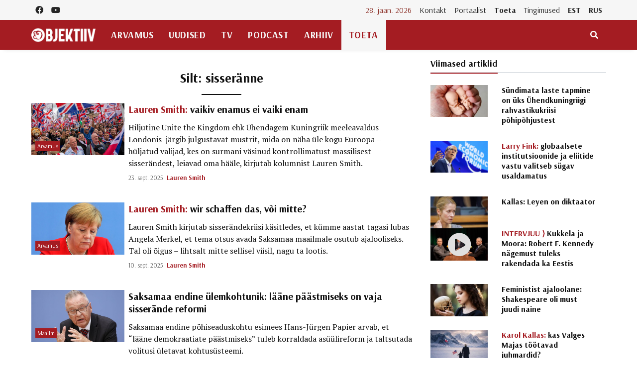

--- FILE ---
content_type: text/html; charset=UTF-8
request_url: https://objektiiv.ee/teema/sisseranne/
body_size: 19035
content:
<!doctype html>
<html lang="et">
  <head>
  <!-- Global site tag (gtag.js) - Google Analytics -->
<script async src="https://www.googletagmanager.com/gtag/js?id=UA-68821554-1"></script>
<script>window.dataLayer = window.dataLayer || [];function gtag(){dataLayer.push(arguments);}gtag('js', new Date());gtag('config', 'UA-68821554-1');</script>
  <meta charset="utf-8">
  <meta http-equiv="x-ua-compatible" content="ie=edge">
  <meta name="viewport" content="width=device-width, initial-scale=1, shrink-to-fit=no">
  <link href="https://fonts.googleapis.com/css2?family=Arsenal:ital,wght@0,400;0,700;1,400;1,700&family=PT+Serif:ital,wght@0,400;0,700;1,400;1,700&display=swap" rel="stylesheet">
  <meta name='robots' content='index, follow, max-image-preview:large, max-snippet:-1, max-video-preview:-1' />
	<style>img:is([sizes="auto" i], [sizes^="auto," i]) { contain-intrinsic-size: 3000px 1500px }</style>
	
	<!-- This site is optimized with the Yoast SEO plugin v25.9 - https://yoast.com/wordpress/plugins/seo/ -->
	<title>sisseränne Archives - Objektiiv</title>
	<link rel="canonical" href="https://objektiiv.ee/teema/sisseranne/" />
	<link rel="next" href="https://objektiiv.ee/teema/sisseranne/page/2/" />
	<meta property="og:locale" content="et_EE" />
	<meta property="og:type" content="article" />
	<meta property="og:title" content="sisseränne Archives - Objektiiv" />
	<meta property="og:url" content="https://objektiiv.ee/teema/sisseranne/" />
	<meta property="og:site_name" content="Objektiiv" />
	<meta name="twitter:card" content="summary_large_image" />
	<script type="application/ld+json" class="yoast-schema-graph">{"@context":"https://schema.org","@graph":[{"@type":"CollectionPage","@id":"https://objektiiv.ee/teema/sisseranne/","url":"https://objektiiv.ee/teema/sisseranne/","name":"sisseränne Archives - Objektiiv","isPartOf":{"@id":"https://objektiiv.ee/#website"},"primaryImageOfPage":{"@id":"https://objektiiv.ee/teema/sisseranne/#primaryimage"},"image":{"@id":"https://objektiiv.ee/teema/sisseranne/#primaryimage"},"thumbnailUrl":"https://objektiiv.ee/app/uploads/2025/09/20250913_aaa_s197_254-scaled.jpg","breadcrumb":{"@id":"https://objektiiv.ee/teema/sisseranne/#breadcrumb"},"inLanguage":"et"},{"@type":"ImageObject","inLanguage":"et","@id":"https://objektiiv.ee/teema/sisseranne/#primaryimage","url":"https://objektiiv.ee/app/uploads/2025/09/20250913_aaa_s197_254-scaled.jpg","contentUrl":"https://objektiiv.ee/app/uploads/2025/09/20250913_aaa_s197_254-scaled.jpg","width":2560,"height":1706,"caption":"Meeleavaldus Unite the Kingdom ehk Ühendagem Kuningriik, 13. septembril, Londonis. Foto: Scanpix"},{"@type":"BreadcrumbList","@id":"https://objektiiv.ee/teema/sisseranne/#breadcrumb","itemListElement":[{"@type":"ListItem","position":1,"name":"Home","item":"https://objektiiv.ee/"},{"@type":"ListItem","position":2,"name":"sisseränne"}]},{"@type":"WebSite","@id":"https://objektiiv.ee/#website","url":"https://objektiiv.ee/","name":"Objektiiv","description":"Uudiste- ja arvamusportaal","potentialAction":[{"@type":"SearchAction","target":{"@type":"EntryPoint","urlTemplate":"https://objektiiv.ee/?s={search_term_string}"},"query-input":{"@type":"PropertyValueSpecification","valueRequired":true,"valueName":"search_term_string"}}],"inLanguage":"et"}]}</script>
	<!-- / Yoast SEO plugin. -->


<script id="wpp-js" src="https://objektiiv.ee/app/mu-plugins/wordpress-popular-posts/assets/js/wpp.min.js?ver=7.3.3" data-sampling="0" data-sampling-rate="100" data-api-url="https://objektiiv.ee/wp-json/wordpress-popular-posts" data-post-id="0" data-token="7f47176d3e" data-lang="0" data-debug="0"></script>
<link rel="alternate" type="application/rss+xml" title="Objektiiv &raquo; sisseränne Sildi RSS" href="https://objektiiv.ee/teema/sisseranne/feed/" />
<script>
window._wpemojiSettings = {"baseUrl":"https:\/\/s.w.org\/images\/core\/emoji\/16.0.1\/72x72\/","ext":".png","svgUrl":"https:\/\/s.w.org\/images\/core\/emoji\/16.0.1\/svg\/","svgExt":".svg","source":{"concatemoji":"https:\/\/objektiiv.ee\/wp-includes\/js\/wp-emoji-release.min.js?ver=6.8.3"}};
/*! This file is auto-generated */
!function(s,n){var o,i,e;function c(e){try{var t={supportTests:e,timestamp:(new Date).valueOf()};sessionStorage.setItem(o,JSON.stringify(t))}catch(e){}}function p(e,t,n){e.clearRect(0,0,e.canvas.width,e.canvas.height),e.fillText(t,0,0);var t=new Uint32Array(e.getImageData(0,0,e.canvas.width,e.canvas.height).data),a=(e.clearRect(0,0,e.canvas.width,e.canvas.height),e.fillText(n,0,0),new Uint32Array(e.getImageData(0,0,e.canvas.width,e.canvas.height).data));return t.every(function(e,t){return e===a[t]})}function u(e,t){e.clearRect(0,0,e.canvas.width,e.canvas.height),e.fillText(t,0,0);for(var n=e.getImageData(16,16,1,1),a=0;a<n.data.length;a++)if(0!==n.data[a])return!1;return!0}function f(e,t,n,a){switch(t){case"flag":return n(e,"\ud83c\udff3\ufe0f\u200d\u26a7\ufe0f","\ud83c\udff3\ufe0f\u200b\u26a7\ufe0f")?!1:!n(e,"\ud83c\udde8\ud83c\uddf6","\ud83c\udde8\u200b\ud83c\uddf6")&&!n(e,"\ud83c\udff4\udb40\udc67\udb40\udc62\udb40\udc65\udb40\udc6e\udb40\udc67\udb40\udc7f","\ud83c\udff4\u200b\udb40\udc67\u200b\udb40\udc62\u200b\udb40\udc65\u200b\udb40\udc6e\u200b\udb40\udc67\u200b\udb40\udc7f");case"emoji":return!a(e,"\ud83e\udedf")}return!1}function g(e,t,n,a){var r="undefined"!=typeof WorkerGlobalScope&&self instanceof WorkerGlobalScope?new OffscreenCanvas(300,150):s.createElement("canvas"),o=r.getContext("2d",{willReadFrequently:!0}),i=(o.textBaseline="top",o.font="600 32px Arial",{});return e.forEach(function(e){i[e]=t(o,e,n,a)}),i}function t(e){var t=s.createElement("script");t.src=e,t.defer=!0,s.head.appendChild(t)}"undefined"!=typeof Promise&&(o="wpEmojiSettingsSupports",i=["flag","emoji"],n.supports={everything:!0,everythingExceptFlag:!0},e=new Promise(function(e){s.addEventListener("DOMContentLoaded",e,{once:!0})}),new Promise(function(t){var n=function(){try{var e=JSON.parse(sessionStorage.getItem(o));if("object"==typeof e&&"number"==typeof e.timestamp&&(new Date).valueOf()<e.timestamp+604800&&"object"==typeof e.supportTests)return e.supportTests}catch(e){}return null}();if(!n){if("undefined"!=typeof Worker&&"undefined"!=typeof OffscreenCanvas&&"undefined"!=typeof URL&&URL.createObjectURL&&"undefined"!=typeof Blob)try{var e="postMessage("+g.toString()+"("+[JSON.stringify(i),f.toString(),p.toString(),u.toString()].join(",")+"));",a=new Blob([e],{type:"text/javascript"}),r=new Worker(URL.createObjectURL(a),{name:"wpTestEmojiSupports"});return void(r.onmessage=function(e){c(n=e.data),r.terminate(),t(n)})}catch(e){}c(n=g(i,f,p,u))}t(n)}).then(function(e){for(var t in e)n.supports[t]=e[t],n.supports.everything=n.supports.everything&&n.supports[t],"flag"!==t&&(n.supports.everythingExceptFlag=n.supports.everythingExceptFlag&&n.supports[t]);n.supports.everythingExceptFlag=n.supports.everythingExceptFlag&&!n.supports.flag,n.DOMReady=!1,n.readyCallback=function(){n.DOMReady=!0}}).then(function(){return e}).then(function(){var e;n.supports.everything||(n.readyCallback(),(e=n.source||{}).concatemoji?t(e.concatemoji):e.wpemoji&&e.twemoji&&(t(e.twemoji),t(e.wpemoji)))}))}((window,document),window._wpemojiSettings);
</script>
<style id='wp-emoji-styles-inline-css'>

	img.wp-smiley, img.emoji {
		display: inline !important;
		border: none !important;
		box-shadow: none !important;
		height: 1em !important;
		width: 1em !important;
		margin: 0 0.07em !important;
		vertical-align: -0.1em !important;
		background: none !important;
		padding: 0 !important;
	}
</style>
<link rel='stylesheet' id='wp-block-library-css' href='https://objektiiv.ee/wp-includes/css/dist/block-library/style.min.css?ver=6.8.3' media='all' />
<style id='wp-block-library-inline-css'>
.wp-block-paragraph.is-style-left-indent { padding-left: 30px; }
</style>
<style id='classic-theme-styles-inline-css'>
/*! This file is auto-generated */
.wp-block-button__link{color:#fff;background-color:#32373c;border-radius:9999px;box-shadow:none;text-decoration:none;padding:calc(.667em + 2px) calc(1.333em + 2px);font-size:1.125em}.wp-block-file__button{background:#32373c;color:#fff;text-decoration:none}
</style>
<style id='co-authors-plus-coauthors-style-inline-css'>
.wp-block-co-authors-plus-coauthors.is-layout-flow [class*=wp-block-co-authors-plus]{display:inline}

</style>
<style id='co-authors-plus-avatar-style-inline-css'>
.wp-block-co-authors-plus-avatar :where(img){height:auto;max-width:100%;vertical-align:bottom}.wp-block-co-authors-plus-coauthors.is-layout-flow .wp-block-co-authors-plus-avatar :where(img){vertical-align:middle}.wp-block-co-authors-plus-avatar:is(.alignleft,.alignright){display:table}.wp-block-co-authors-plus-avatar.aligncenter{display:table;margin-inline:auto}

</style>
<style id='co-authors-plus-image-style-inline-css'>
.wp-block-co-authors-plus-image{margin-bottom:0}.wp-block-co-authors-plus-image :where(img){height:auto;max-width:100%;vertical-align:bottom}.wp-block-co-authors-plus-coauthors.is-layout-flow .wp-block-co-authors-plus-image :where(img){vertical-align:middle}.wp-block-co-authors-plus-image:is(.alignfull,.alignwide) :where(img){width:100%}.wp-block-co-authors-plus-image:is(.alignleft,.alignright){display:table}.wp-block-co-authors-plus-image.aligncenter{display:table;margin-inline:auto}

</style>
<link rel='stylesheet' id='wp-bootstrap-blocks-styles-css' href='https://objektiiv.ee/app/mu-plugins/wp-bootstrap-blocks/build/style-index.css?ver=5.2.1' media='all' />
<style id='global-styles-inline-css'>
:root{--wp--preset--aspect-ratio--square: 1;--wp--preset--aspect-ratio--4-3: 4/3;--wp--preset--aspect-ratio--3-4: 3/4;--wp--preset--aspect-ratio--3-2: 3/2;--wp--preset--aspect-ratio--2-3: 2/3;--wp--preset--aspect-ratio--16-9: 16/9;--wp--preset--aspect-ratio--9-16: 9/16;--wp--preset--color--black: #000000;--wp--preset--color--cyan-bluish-gray: #abb8c3;--wp--preset--color--white: #ffffff;--wp--preset--color--pale-pink: #f78da7;--wp--preset--color--vivid-red: #cf2e2e;--wp--preset--color--luminous-vivid-orange: #ff6900;--wp--preset--color--luminous-vivid-amber: #fcb900;--wp--preset--color--light-green-cyan: #7bdcb5;--wp--preset--color--vivid-green-cyan: #00d084;--wp--preset--color--pale-cyan-blue: #8ed1fc;--wp--preset--color--vivid-cyan-blue: #0693e3;--wp--preset--color--vivid-purple: #9b51e0;--wp--preset--gradient--vivid-cyan-blue-to-vivid-purple: linear-gradient(135deg,rgba(6,147,227,1) 0%,rgb(155,81,224) 100%);--wp--preset--gradient--light-green-cyan-to-vivid-green-cyan: linear-gradient(135deg,rgb(122,220,180) 0%,rgb(0,208,130) 100%);--wp--preset--gradient--luminous-vivid-amber-to-luminous-vivid-orange: linear-gradient(135deg,rgba(252,185,0,1) 0%,rgba(255,105,0,1) 100%);--wp--preset--gradient--luminous-vivid-orange-to-vivid-red: linear-gradient(135deg,rgba(255,105,0,1) 0%,rgb(207,46,46) 100%);--wp--preset--gradient--very-light-gray-to-cyan-bluish-gray: linear-gradient(135deg,rgb(238,238,238) 0%,rgb(169,184,195) 100%);--wp--preset--gradient--cool-to-warm-spectrum: linear-gradient(135deg,rgb(74,234,220) 0%,rgb(151,120,209) 20%,rgb(207,42,186) 40%,rgb(238,44,130) 60%,rgb(251,105,98) 80%,rgb(254,248,76) 100%);--wp--preset--gradient--blush-light-purple: linear-gradient(135deg,rgb(255,206,236) 0%,rgb(152,150,240) 100%);--wp--preset--gradient--blush-bordeaux: linear-gradient(135deg,rgb(254,205,165) 0%,rgb(254,45,45) 50%,rgb(107,0,62) 100%);--wp--preset--gradient--luminous-dusk: linear-gradient(135deg,rgb(255,203,112) 0%,rgb(199,81,192) 50%,rgb(65,88,208) 100%);--wp--preset--gradient--pale-ocean: linear-gradient(135deg,rgb(255,245,203) 0%,rgb(182,227,212) 50%,rgb(51,167,181) 100%);--wp--preset--gradient--electric-grass: linear-gradient(135deg,rgb(202,248,128) 0%,rgb(113,206,126) 100%);--wp--preset--gradient--midnight: linear-gradient(135deg,rgb(2,3,129) 0%,rgb(40,116,252) 100%);--wp--preset--font-size--small: 13px;--wp--preset--font-size--medium: 20px;--wp--preset--font-size--large: 36px;--wp--preset--font-size--x-large: 42px;--wp--preset--spacing--20: 0.44rem;--wp--preset--spacing--30: 0.67rem;--wp--preset--spacing--40: 1rem;--wp--preset--spacing--50: 1.5rem;--wp--preset--spacing--60: 2.25rem;--wp--preset--spacing--70: 3.38rem;--wp--preset--spacing--80: 5.06rem;--wp--preset--shadow--natural: 6px 6px 9px rgba(0, 0, 0, 0.2);--wp--preset--shadow--deep: 12px 12px 50px rgba(0, 0, 0, 0.4);--wp--preset--shadow--sharp: 6px 6px 0px rgba(0, 0, 0, 0.2);--wp--preset--shadow--outlined: 6px 6px 0px -3px rgba(255, 255, 255, 1), 6px 6px rgba(0, 0, 0, 1);--wp--preset--shadow--crisp: 6px 6px 0px rgba(0, 0, 0, 1);}:where(.is-layout-flex){gap: 0.5em;}:where(.is-layout-grid){gap: 0.5em;}body .is-layout-flex{display: flex;}.is-layout-flex{flex-wrap: wrap;align-items: center;}.is-layout-flex > :is(*, div){margin: 0;}body .is-layout-grid{display: grid;}.is-layout-grid > :is(*, div){margin: 0;}:where(.wp-block-columns.is-layout-flex){gap: 2em;}:where(.wp-block-columns.is-layout-grid){gap: 2em;}:where(.wp-block-post-template.is-layout-flex){gap: 1.25em;}:where(.wp-block-post-template.is-layout-grid){gap: 1.25em;}.has-black-color{color: var(--wp--preset--color--black) !important;}.has-cyan-bluish-gray-color{color: var(--wp--preset--color--cyan-bluish-gray) !important;}.has-white-color{color: var(--wp--preset--color--white) !important;}.has-pale-pink-color{color: var(--wp--preset--color--pale-pink) !important;}.has-vivid-red-color{color: var(--wp--preset--color--vivid-red) !important;}.has-luminous-vivid-orange-color{color: var(--wp--preset--color--luminous-vivid-orange) !important;}.has-luminous-vivid-amber-color{color: var(--wp--preset--color--luminous-vivid-amber) !important;}.has-light-green-cyan-color{color: var(--wp--preset--color--light-green-cyan) !important;}.has-vivid-green-cyan-color{color: var(--wp--preset--color--vivid-green-cyan) !important;}.has-pale-cyan-blue-color{color: var(--wp--preset--color--pale-cyan-blue) !important;}.has-vivid-cyan-blue-color{color: var(--wp--preset--color--vivid-cyan-blue) !important;}.has-vivid-purple-color{color: var(--wp--preset--color--vivid-purple) !important;}.has-black-background-color{background-color: var(--wp--preset--color--black) !important;}.has-cyan-bluish-gray-background-color{background-color: var(--wp--preset--color--cyan-bluish-gray) !important;}.has-white-background-color{background-color: var(--wp--preset--color--white) !important;}.has-pale-pink-background-color{background-color: var(--wp--preset--color--pale-pink) !important;}.has-vivid-red-background-color{background-color: var(--wp--preset--color--vivid-red) !important;}.has-luminous-vivid-orange-background-color{background-color: var(--wp--preset--color--luminous-vivid-orange) !important;}.has-luminous-vivid-amber-background-color{background-color: var(--wp--preset--color--luminous-vivid-amber) !important;}.has-light-green-cyan-background-color{background-color: var(--wp--preset--color--light-green-cyan) !important;}.has-vivid-green-cyan-background-color{background-color: var(--wp--preset--color--vivid-green-cyan) !important;}.has-pale-cyan-blue-background-color{background-color: var(--wp--preset--color--pale-cyan-blue) !important;}.has-vivid-cyan-blue-background-color{background-color: var(--wp--preset--color--vivid-cyan-blue) !important;}.has-vivid-purple-background-color{background-color: var(--wp--preset--color--vivid-purple) !important;}.has-black-border-color{border-color: var(--wp--preset--color--black) !important;}.has-cyan-bluish-gray-border-color{border-color: var(--wp--preset--color--cyan-bluish-gray) !important;}.has-white-border-color{border-color: var(--wp--preset--color--white) !important;}.has-pale-pink-border-color{border-color: var(--wp--preset--color--pale-pink) !important;}.has-vivid-red-border-color{border-color: var(--wp--preset--color--vivid-red) !important;}.has-luminous-vivid-orange-border-color{border-color: var(--wp--preset--color--luminous-vivid-orange) !important;}.has-luminous-vivid-amber-border-color{border-color: var(--wp--preset--color--luminous-vivid-amber) !important;}.has-light-green-cyan-border-color{border-color: var(--wp--preset--color--light-green-cyan) !important;}.has-vivid-green-cyan-border-color{border-color: var(--wp--preset--color--vivid-green-cyan) !important;}.has-pale-cyan-blue-border-color{border-color: var(--wp--preset--color--pale-cyan-blue) !important;}.has-vivid-cyan-blue-border-color{border-color: var(--wp--preset--color--vivid-cyan-blue) !important;}.has-vivid-purple-border-color{border-color: var(--wp--preset--color--vivid-purple) !important;}.has-vivid-cyan-blue-to-vivid-purple-gradient-background{background: var(--wp--preset--gradient--vivid-cyan-blue-to-vivid-purple) !important;}.has-light-green-cyan-to-vivid-green-cyan-gradient-background{background: var(--wp--preset--gradient--light-green-cyan-to-vivid-green-cyan) !important;}.has-luminous-vivid-amber-to-luminous-vivid-orange-gradient-background{background: var(--wp--preset--gradient--luminous-vivid-amber-to-luminous-vivid-orange) !important;}.has-luminous-vivid-orange-to-vivid-red-gradient-background{background: var(--wp--preset--gradient--luminous-vivid-orange-to-vivid-red) !important;}.has-very-light-gray-to-cyan-bluish-gray-gradient-background{background: var(--wp--preset--gradient--very-light-gray-to-cyan-bluish-gray) !important;}.has-cool-to-warm-spectrum-gradient-background{background: var(--wp--preset--gradient--cool-to-warm-spectrum) !important;}.has-blush-light-purple-gradient-background{background: var(--wp--preset--gradient--blush-light-purple) !important;}.has-blush-bordeaux-gradient-background{background: var(--wp--preset--gradient--blush-bordeaux) !important;}.has-luminous-dusk-gradient-background{background: var(--wp--preset--gradient--luminous-dusk) !important;}.has-pale-ocean-gradient-background{background: var(--wp--preset--gradient--pale-ocean) !important;}.has-electric-grass-gradient-background{background: var(--wp--preset--gradient--electric-grass) !important;}.has-midnight-gradient-background{background: var(--wp--preset--gradient--midnight) !important;}.has-small-font-size{font-size: var(--wp--preset--font-size--small) !important;}.has-medium-font-size{font-size: var(--wp--preset--font-size--medium) !important;}.has-large-font-size{font-size: var(--wp--preset--font-size--large) !important;}.has-x-large-font-size{font-size: var(--wp--preset--font-size--x-large) !important;}
:where(.wp-block-post-template.is-layout-flex){gap: 1.25em;}:where(.wp-block-post-template.is-layout-grid){gap: 1.25em;}
:where(.wp-block-columns.is-layout-flex){gap: 2em;}:where(.wp-block-columns.is-layout-grid){gap: 2em;}
:root :where(.wp-block-pullquote){font-size: 1.5em;line-height: 1.6;}
</style>
<link rel='stylesheet' id='h5ap-public-css' href='https://objektiiv.ee/app/plugins/html5-audio-player/assets/css/style.css?ver=1769574424' media='all' />
<link rel='stylesheet' id='wordpress-popular-posts-css-css' href='https://objektiiv.ee/app/mu-plugins/wordpress-popular-posts/assets/css/wpp.css?ver=7.3.3' media='all' />
<link rel="https://api.w.org/" href="https://objektiiv.ee/wp-json/" /><link rel="alternate" title="JSON" type="application/json" href="https://objektiiv.ee/wp-json/wp/v2/tags/1137" /><link rel="EditURI" type="application/rsd+xml" title="RSD" href="https://objektiiv.ee/xmlrpc.php?rsd" />
<meta name="generator" content="WordPress 6.8.3" />
        <style>
            .mejs-container:has(.plyr) {
                height: auto;
                background: transparent
            }

            .mejs-container:has(.plyr) .mejs-controls {
                display: none
            }

            .h5ap_all {
                --shadow-color: 197deg 32% 65%;
                border-radius: 6px;
                box-shadow: 0px 0px 9.6px hsl(var(--shadow-color)/.36), 0 1.7px 1.9px 0px hsl(var(--shadow-color)/.36), 0 4.3px 1.8px -1.7px hsl(var(--shadow-color)/.36), -0.1px 10.6px 11.9px -2.5px hsl(var(--shadow-color)/.36);
                margin: 16px auto;
            }

            .h5ap_single_button {
                height: 5050;
            }
        </style>
    		<style>
			span.h5ap_single_button {
				display: inline-flex;
				justify-content: center;
				align-items: center;
			}

			.h5ap_single_button span {
				line-height: 0;
			}

			span#h5ap_single_button span svg {
				cursor: pointer;
			}

			#skin_default .plyr__control,
			#skin_default .plyr__time {
				color: #4f5b5f			}

			#skin_default .plyr__control:hover {
				background: #1aafff;
				color: #f5f5f5			}

			#skin_default .plyr__controls {
				background: #f5f5f5			}

			#skin_default .plyr__controls__item input {
				color: #1aafff			}

			.plyr {
				--plyr-color-main: #4f5b5f			}

			/* Custom Css */
					</style>
            <style id="wpp-loading-animation-styles">@-webkit-keyframes bgslide{from{background-position-x:0}to{background-position-x:-200%}}@keyframes bgslide{from{background-position-x:0}to{background-position-x:-200%}}.wpp-widget-block-placeholder,.wpp-shortcode-placeholder{margin:0 auto;width:60px;height:3px;background:#dd3737;background:linear-gradient(90deg,#dd3737 0%,#571313 10%,#dd3737 100%);background-size:200% auto;border-radius:3px;-webkit-animation:bgslide 1s infinite linear;animation:bgslide 1s infinite linear}</style>
            <link rel="icon" href="https://objektiiv.ee/app/uploads/2020/06/cropped-android-chrome-512x512-1.png" sizes="32x32" />
<link rel="icon" href="https://objektiiv.ee/app/uploads/2020/06/cropped-android-chrome-512x512-1.png" sizes="192x192" />
<link rel="apple-touch-icon" href="https://objektiiv.ee/app/uploads/2020/06/cropped-android-chrome-512x512-1.png" />
<meta name="msapplication-TileImage" content="https://objektiiv.ee/app/uploads/2020/06/cropped-android-chrome-512x512-1.png" />
  <link rel="preload" as="style" href="https://objektiiv.ee/app/themes/objektiiv/public/build/assets/app-Bir9rr2K.css" /><link rel="modulepreload" href="https://objektiiv.ee/app/themes/objektiiv/public/build/assets/app-DLB--ngt.js" /><link rel="stylesheet" href="https://objektiiv.ee/app/themes/objektiiv/public/build/assets/app-Bir9rr2K.css" /><script type="module" src="https://objektiiv.ee/app/themes/objektiiv/public/build/assets/app-DLB--ngt.js"></script></head>
  <body class="archive tag tag-sisseranne tag-1137 wp-embed-responsive wp-theme-objektiiv bg-repeat font-family">
    <div id="fb-root"></div>
<script>
  window.fbAsyncInit = function() {
    FB.init({
      xfbml            : true,
      version          : 'v23.0'
    });
  };
</script>
<script async defer crossorigin="anonymous" src="https://connect.facebook.net/et_EE/sdk.js"></script>
    <!--Background image-->
    <div class="bg-image"></div>
        <!--Header start-->
<header class="header">
  <!-- top main menu -->
  <div class="top-menu bg-light">
    <div class="container">
      <!--Navbar-->
      <nav class="navbar navbar-expand-lg navbar-light p-0">
        <!--Top Navbar-->
        <div id="navbarTogglerDemo" class="collapse navbar-collapse">
          <ul class="navbar-nav text-center">
  <li class="nav-item"><a class="nav-link" href="https://www.facebook.com/objektiiv" target="_blank"><i class="fab fa-facebook"></i></a></li>
  <li class="nav-item"><a class="nav-link" href="https://www.youtube.com/channel/UC9jvpid_4zguLrY_8XQgOGg" target="_blank"><i class="fab fa-youtube"></i></a></li>
</ul>
          <!-- Time -->
          <div class="weather-time d-none d-lg-block ml-auto">
            <time class="navbar-text mr-2 text-primary-text" datetime="2026-01-28">28. jaan. 2026</time>
          </div>
          <!--Top left menu-->
                      <ul id="menu-ulemine-menuu" class="navbar-nav"><li itemscope="itemscope" itemtype="https://www.schema.org/SiteNavigationElement" id="menu-item-103630" class="menu-item menu-item-type-post_type menu-item-object-page menu-item-103630 nav-item"><a title="Kontakt" href="https://objektiiv.ee/kontakt/" class="nav-link">Kontakt</a></li>
<li itemscope="itemscope" itemtype="https://www.schema.org/SiteNavigationElement" id="menu-item-103631" class="menu-item menu-item-type-post_type menu-item-object-page menu-item-103631 nav-item"><a title="Portaalist" href="https://objektiiv.ee/portaalist/" class="nav-link">Portaalist</a></li>
<li itemscope="itemscope" itemtype="https://www.schema.org/SiteNavigationElement" id="menu-item-103633" class="menu-highlight menu-item menu-item-type-post_type menu-item-object-page menu-item-103633 nav-item"><a title="Toeta" href="https://objektiiv.ee/anneta/" class="nav-link">Toeta</a></li>
<li itemscope="itemscope" itemtype="https://www.schema.org/SiteNavigationElement" id="menu-item-171986" class="menu-item menu-item-type-post_type menu-item-object-page menu-item-171986 nav-item"><a title="Tingimused" href="https://objektiiv.ee/annetamise-tingimused/" class="nav-link">Tingimused</a></li>
<li itemscope="itemscope" itemtype="https://www.schema.org/SiteNavigationElement" id="menu-item-133653" class="text-primary font-weight-bold menu-item menu-item-type-custom menu-item-object-custom menu-item-home menu-item-133653 nav-item"><a title="EST" href="https://objektiiv.ee" class="nav-link">EST</a></li>
<li itemscope="itemscope" itemtype="https://www.schema.org/SiteNavigationElement" id="menu-item-133655" class="text-primary font-weight-bold menu-item menu-item-type-custom menu-item-object-custom menu-item-133655 nav-item"><a title="RUS" href="https://rus.objektiiv.ee" class="nav-link">RUS</a></li>
</ul>
                    <!--end top left menu-->
        </div>
        <!--End top navbar-->
      </nav>
      <!-- End Navbar -->
    </div>
  </div>
  <!--end top main menu-->
</header>
<!--End header-->

<!--Main menu-->
<div id="showbacktop" class="full-nav bg-primary border-none border-bottom shadow-b-sm py-0 mb-0 sticky-top">
  <div class="container">
    <nav id="main-menu" class="main-menu navbar navbar-expand-lg navbar-dark px-2 px-lg-0 py-0">
      <!--Hamburger button-->
      <a id="showLeftPush" class="navbar-toggler side-hamburger border-0 px-0 my-2" href="#">
        <span class="hamburger-icon">
          <span></span><span></span><span></span><span></span>
        </span>
      </a>
      <a class="navbar-brand" href="https://objektiiv.ee">
        <img src="https://objektiiv.ee/app/themes/objektiiv/public/build/assets/objektiiv-logo-544_180-mEcMzLCq.png" height="43" alt="">
      </a>
      <!--Right Toggle Button-->
      <button id="mobileSearchMenuButton" class="navbar-toggler px-0 my-2 collapsed" type="button" data-toggle="collapse" data-target="#mobileSearch" aria-controls="mobileSearch" aria-expanded="false" aria-label="Toggle navigation">
        <span class="fa fa-search"></span>
      </button>

      <!--Navbar menu-->
      <div id="navbarMain" class="collapse navbar-collapse hover-mode">
        <!--left main menu start-->
                  <ul id="menu-peamenuu" class="navbar-nav main-nav navbar-uppercase first-left-lg-0"><li itemscope="itemscope" itemtype="https://www.schema.org/SiteNavigationElement" id="menu-item-22822" class="menu-item menu-item-type-taxonomy menu-item-object-category menu-item-22822 nav-item"><a title="Arvamus" href="https://objektiiv.ee/rubriik/arvamus/" class="nav-link">Arvamus</a></li>
<li itemscope="itemscope" itemtype="https://www.schema.org/SiteNavigationElement" id="menu-item-22744" class="menu-item menu-item-type-taxonomy menu-item-object-category menu-item-has-children dropdown menu-item-22744 nav-item"><a title="Uudised" href="https://objektiiv.ee/rubriik/uudised/" class="nav-link">Uudised</a>
<ul class="dropdown-menu"  role="menu">
	<li itemscope="itemscope" itemtype="https://www.schema.org/SiteNavigationElement" id="menu-item-111259" class="menu-item menu-item-type-taxonomy menu-item-object-category menu-item-111259 nav-item"><a title="Eesti" href="https://objektiiv.ee/rubriik/uudised/eestiuudised/" class="dropdown-item" role="menuitem">Eesti</a></li>
	<li itemscope="itemscope" itemtype="https://www.schema.org/SiteNavigationElement" id="menu-item-111258" class="menu-item menu-item-type-taxonomy menu-item-object-category menu-item-111258 nav-item"><a title="Maailm" href="https://objektiiv.ee/rubriik/uudised/valisuudised/" class="dropdown-item" role="menuitem">Maailm</a></li>
	<li itemscope="itemscope" itemtype="https://www.schema.org/SiteNavigationElement" id="menu-item-177035" class="menu-item menu-item-type-taxonomy menu-item-object-category menu-item-177035 nav-item"><a title="Majandus" href="https://objektiiv.ee/rubriik/uudised/majandus/" class="dropdown-item" role="menuitem">Majandus</a></li>
</ul>
</li>
<li itemscope="itemscope" itemtype="https://www.schema.org/SiteNavigationElement" id="menu-item-22826" class="menu-item menu-item-type-taxonomy menu-item-object-category menu-item-22826 nav-item"><a title="TV" href="https://objektiiv.ee/rubriik/tv/" class="nav-link">TV</a></li>
<li itemscope="itemscope" itemtype="https://www.schema.org/SiteNavigationElement" id="menu-item-102332" class="menu-item menu-item-type-taxonomy menu-item-object-category menu-item-102332 nav-item"><a title="Podcast" href="https://objektiiv.ee/rubriik/podcast/" class="nav-link">Podcast</a></li>
<li itemscope="itemscope" itemtype="https://www.schema.org/SiteNavigationElement" id="menu-item-125262" class="menu-item menu-item-type-custom menu-item-object-custom menu-item-has-children dropdown menu-item-125262 nav-item"><a title="Arhiiv" href="#" class="nav-link">Arhiiv</a>
<ul class="dropdown-menu"  role="menu">
	<li itemscope="itemscope" itemtype="https://www.schema.org/SiteNavigationElement" id="menu-item-125266" class="menu-item menu-item-type-post_type menu-item-object-page menu-item-125266 nav-item"><a title="Viimase 10 päeva artiklid" href="https://objektiiv.ee/viimased/" class="dropdown-item" role="menuitem">Viimase 10 päeva artiklid</a></li>
	<li itemscope="itemscope" itemtype="https://www.schema.org/SiteNavigationElement" id="menu-item-125263" class="menu-item menu-item-type-custom menu-item-object-custom menu-item-has-children dropdown menu-item-125263 nav-item"><a title="Teemad" href="#" class="dropdown-item" role="menuitem">Teemad</a>
	<ul class="dropdown-menu"  role="menu">
		<li itemscope="itemscope" itemtype="https://www.schema.org/SiteNavigationElement" id="menu-item-22760" class="menu-item menu-item-type-custom menu-item-object-custom menu-item-22760 nav-item"><a title="Poliitika" href="/teema/poliitika" class="dropdown-item" role="menuitem">Poliitika</a></li>
		<li itemscope="itemscope" itemtype="https://www.schema.org/SiteNavigationElement" id="menu-item-22761" class="menu-item menu-item-type-custom menu-item-object-custom menu-item-22761 nav-item"><a title="Kultuur" href="/teema/kultuur" class="dropdown-item" role="menuitem">Kultuur</a></li>
		<li itemscope="itemscope" itemtype="https://www.schema.org/SiteNavigationElement" id="menu-item-22762" class="menu-item menu-item-type-custom menu-item-object-custom menu-item-22762 nav-item"><a title="Perekond" href="/teema/perekond" class="dropdown-item" role="menuitem">Perekond</a></li>
		<li itemscope="itemscope" itemtype="https://www.schema.org/SiteNavigationElement" id="menu-item-22763" class="menu-item menu-item-type-custom menu-item-object-custom menu-item-22763 nav-item"><a title="Sõda" href="/teema/soda" class="dropdown-item" role="menuitem">Sõda</a></li>
		<li itemscope="itemscope" itemtype="https://www.schema.org/SiteNavigationElement" id="menu-item-22764" class="menu-item menu-item-type-custom menu-item-object-custom menu-item-22764 nav-item"><a title="Sõnavabadus" href="/teema/sonavabadus" class="dropdown-item" role="menuitem">Sõnavabadus</a></li>
		<li itemscope="itemscope" itemtype="https://www.schema.org/SiteNavigationElement" id="menu-item-25417" class="menu-item menu-item-type-custom menu-item-object-custom menu-item-25417 nav-item"><a title="Demokraatia" href="/teema/demokraatia" class="dropdown-item" role="menuitem">Demokraatia</a></li>
		<li itemscope="itemscope" itemtype="https://www.schema.org/SiteNavigationElement" id="menu-item-25418" class="menu-item menu-item-type-custom menu-item-object-custom menu-item-25418 nav-item"><a title="Religioon" href="/teema/religioon" class="dropdown-item" role="menuitem">Religioon</a></li>
		<li itemscope="itemscope" itemtype="https://www.schema.org/SiteNavigationElement" id="menu-item-25421" class="menu-item menu-item-type-custom menu-item-object-custom menu-item-25421 nav-item"><a title="Õigus elule" href="http://objektiiv.ee/teema/oigus-elule/" class="dropdown-item" role="menuitem">Õigus elule</a></li>
	</ul>
</li>
</ul>
</li>
<li itemscope="itemscope" itemtype="https://www.schema.org/SiteNavigationElement" id="menu-item-193804" class="menu-highlight menu-item menu-item-type-custom menu-item-object-custom menu-item-193804 nav-item"><a title="Toeta" href="https://toeta.objektiiv.ee" class="nav-link">Toeta</a></li>
</ul>
                <!--end left main menu-->

        <!--Search form-->
        <div class="navbar-nav ml-auto d-none d-lg-block">
          <div class="dropdown dropleft">
            <!--button-->
            <button id="searchMenuButton" class="btn btn-dark bg-transparent border-0" type="button" data-toggle="dropdown" aria-haspopup="true" aria-expanded="false">
              <i class="fa fa-search"></i>
            </button>
            <!--hide search-->
            <div id="search" class="dropdown-menu no-shadow border-0 py-0 bg-primary" aria-labelledby="searchMenuButton">
              <form role="search" method="get" class="search-form ml-auto form-inline" action="/">
                <div class="input-group">
                  <input type="text" class="form-control" name="s" placeholder="Otsi ..." aria-label="search">
                </div>
              </form>
            </div>
            <!--end hide search-->
          </div>
        </div>
        <!--end search form-->
      </div>
      <!--End navbar menu-->
    </nav>

    <!--search mobile-->
    <div class="navbar-collapse collapse" id="mobileSearch" style="">
      <div class="col-12 py-2">
        <!--search form-->
        <form role="search" method="get" class="form-inline" action="/">
          <div class="input-group w-100 bg-white">
            <input type="text" name="s" class="form-control border border-right-0" placeholder="Otsi ..." aria-label="search">
            <div class="input-group-prepend bg-light-dark">
              <button class="btn bg-transparent border-left-0 input-group-text border" type="submit"><i class="fa fa-search"></i></button>
            </div>
          </div>
        </form>
        <!--end search form-->
      </div>
    </div>
    <!--end search mobile-->
  </div>
</div>
<!-- End main menu -->
<!-- sidebar mobile menu -->
<div class="mobile-side">
  <!--Left Mobile menu-->
  <a href="#" class="back-menu">
    <span class="hamburger-icon open">
      <span></span><span></span><span></span><span></span>
    </span>
  </a>
  <nav id="mobile-menu" class="menu-mobile d-flex flex-column push push-left shadow-r-sm bg-white">
    <!-- mobile menu content -->
    <div class="mobile-content mb-auto">
      <!--logo-->
      <div class="logo-sidenav p-2">
        <a href="https://objektiiv.ee">
          <img src="https://objektiiv.ee/app/themes/objektiiv/public/build/assets/objektiiv-logo-light-556_166-BzpyCXIE.png" class="img-fluid" alt="logo">
        </a>
      </div>
      <!--navigation-->
      <div class="sidenav-menu">
        <nav class="navbar navbar-inverse">
                      <ul id="menu-peamenuu-1" class="nav navbar-nav list-group list-unstyled side-link border-bottom-last-0"><li itemscope="itemscope" itemtype="https://www.schema.org/SiteNavigationElement" class="menu-item menu-item-type-taxonomy menu-item-object-category menu-item-22822 nav-item"><a title="Arvamus" href="https://objektiiv.ee/rubriik/arvamus/" class="nav-link">Arvamus</a></li>
<li itemscope="itemscope" itemtype="https://www.schema.org/SiteNavigationElement" class="menu-item menu-item-type-taxonomy menu-item-object-category menu-item-has-children dropdown menu-item-22744 nav-item"><a title="Uudised" href="https://objektiiv.ee/rubriik/uudised/" class="nav-link">Uudised</a>
<ul class="dropdown-menu"  role="menu">
	<li itemscope="itemscope" itemtype="https://www.schema.org/SiteNavigationElement" class="menu-item menu-item-type-taxonomy menu-item-object-category menu-item-111259 nav-item"><a title="Eesti" href="https://objektiiv.ee/rubriik/uudised/eestiuudised/" class="dropdown-item" role="menuitem">Eesti</a></li>
	<li itemscope="itemscope" itemtype="https://www.schema.org/SiteNavigationElement" class="menu-item menu-item-type-taxonomy menu-item-object-category menu-item-111258 nav-item"><a title="Maailm" href="https://objektiiv.ee/rubriik/uudised/valisuudised/" class="dropdown-item" role="menuitem">Maailm</a></li>
	<li itemscope="itemscope" itemtype="https://www.schema.org/SiteNavigationElement" class="menu-item menu-item-type-taxonomy menu-item-object-category menu-item-177035 nav-item"><a title="Majandus" href="https://objektiiv.ee/rubriik/uudised/majandus/" class="dropdown-item" role="menuitem">Majandus</a></li>
</ul>
</li>
<li itemscope="itemscope" itemtype="https://www.schema.org/SiteNavigationElement" class="menu-item menu-item-type-taxonomy menu-item-object-category menu-item-22826 nav-item"><a title="TV" href="https://objektiiv.ee/rubriik/tv/" class="nav-link">TV</a></li>
<li itemscope="itemscope" itemtype="https://www.schema.org/SiteNavigationElement" class="menu-item menu-item-type-taxonomy menu-item-object-category menu-item-102332 nav-item"><a title="Podcast" href="https://objektiiv.ee/rubriik/podcast/" class="nav-link">Podcast</a></li>
<li itemscope="itemscope" itemtype="https://www.schema.org/SiteNavigationElement" class="menu-item menu-item-type-custom menu-item-object-custom menu-item-has-children dropdown menu-item-125262 nav-item"><a title="Arhiiv" href="#" class="nav-link">Arhiiv</a>
<ul class="dropdown-menu"  role="menu">
	<li itemscope="itemscope" itemtype="https://www.schema.org/SiteNavigationElement" class="menu-item menu-item-type-post_type menu-item-object-page menu-item-125266 nav-item"><a title="Viimase 10 päeva artiklid" href="https://objektiiv.ee/viimased/" class="dropdown-item" role="menuitem">Viimase 10 päeva artiklid</a></li>
	<li itemscope="itemscope" itemtype="https://www.schema.org/SiteNavigationElement" class="menu-item menu-item-type-custom menu-item-object-custom menu-item-has-children dropdown menu-item-125263 nav-item"><a title="Teemad" href="#" class="dropdown-item" role="menuitem">Teemad</a>
	<ul class="dropdown-menu"  role="menu">
		<li itemscope="itemscope" itemtype="https://www.schema.org/SiteNavigationElement" class="menu-item menu-item-type-custom menu-item-object-custom menu-item-22760 nav-item"><a title="Poliitika" href="/teema/poliitika" class="dropdown-item" role="menuitem">Poliitika</a></li>
		<li itemscope="itemscope" itemtype="https://www.schema.org/SiteNavigationElement" class="menu-item menu-item-type-custom menu-item-object-custom menu-item-22761 nav-item"><a title="Kultuur" href="/teema/kultuur" class="dropdown-item" role="menuitem">Kultuur</a></li>
		<li itemscope="itemscope" itemtype="https://www.schema.org/SiteNavigationElement" class="menu-item menu-item-type-custom menu-item-object-custom menu-item-22762 nav-item"><a title="Perekond" href="/teema/perekond" class="dropdown-item" role="menuitem">Perekond</a></li>
		<li itemscope="itemscope" itemtype="https://www.schema.org/SiteNavigationElement" class="menu-item menu-item-type-custom menu-item-object-custom menu-item-22763 nav-item"><a title="Sõda" href="/teema/soda" class="dropdown-item" role="menuitem">Sõda</a></li>
		<li itemscope="itemscope" itemtype="https://www.schema.org/SiteNavigationElement" class="menu-item menu-item-type-custom menu-item-object-custom menu-item-22764 nav-item"><a title="Sõnavabadus" href="/teema/sonavabadus" class="dropdown-item" role="menuitem">Sõnavabadus</a></li>
		<li itemscope="itemscope" itemtype="https://www.schema.org/SiteNavigationElement" class="menu-item menu-item-type-custom menu-item-object-custom menu-item-25417 nav-item"><a title="Demokraatia" href="/teema/demokraatia" class="dropdown-item" role="menuitem">Demokraatia</a></li>
		<li itemscope="itemscope" itemtype="https://www.schema.org/SiteNavigationElement" class="menu-item menu-item-type-custom menu-item-object-custom menu-item-25418 nav-item"><a title="Religioon" href="/teema/religioon" class="dropdown-item" role="menuitem">Religioon</a></li>
		<li itemscope="itemscope" itemtype="https://www.schema.org/SiteNavigationElement" class="menu-item menu-item-type-custom menu-item-object-custom menu-item-25421 nav-item"><a title="Õigus elule" href="http://objektiiv.ee/teema/oigus-elule/" class="dropdown-item" role="menuitem">Õigus elule</a></li>
	</ul>
</li>
</ul>
</li>
<li itemscope="itemscope" itemtype="https://www.schema.org/SiteNavigationElement" class="menu-highlight menu-item menu-item-type-custom menu-item-object-custom menu-item-193804 nav-item"><a title="Toeta" href="https://toeta.objektiiv.ee" class="nav-link">Toeta</a></li>
</ul>
                  </nav>
      </div>
    </div>
  </nav>
</div>
<!-- end sidebar mobile menu -->
    <!-- ========== WRAPPER ========== -->
    <div class="wrapper"
      >
                          <div class="content-wrap">
          <div class="mb-3"></div>
        <div class="container" role="document">
                    <div class="content row">
            <main class="main col">
                
  <div class="row">
    <!--category title-->
    <div class="col-12 text-center mt-4">
      <div class="category-title">
        <h1 class="h2 h1-md">Silt: <span>sisseränne</span></h1>
        <hr class="hr-after">
      </div>
    </div>
  </div>

  <!--row:md-excerpt-->
<div class="row">
  <!--col:md-excerpt-->
  <div class="col-12">
    <!--tile:md-excerpt-->
  <article class="card card-full hover-a pb-4 tile-md-excerpt post-212519 post type-post status-publish format-standard has-post-thumbnail hentry category-arvamus category-suur-lugu tag-massiimmigratsioon tag-massiline-sisseranne tag-meeleavaldus tag-protest tag-sisserande-piiramine tag-sisseranne tag-suurbritannia tag-tommy-robinson">
    <div class="row">
      <!--thumbnail-->
      <div class="col-4 col-md-3 pr-2 pr-md-0">
        <div class="ratio_16-9 image-wrapper">
          <a href="https://objektiiv.ee/lauren-smith-vaikiv-enamus-ei-vaiki-enam/"><img width="672" height="378" src="https://objektiiv.ee/app/uploads/2025/09/20250913_aaa_s197_254-672x378.jpg" class="attachment-16by9-lg size-16by9-lg wp-post-image" alt="" decoding="async" fetchpriority="high" srcset="https://objektiiv.ee/app/uploads/2025/09/20250913_aaa_s197_254-672x378.jpg 672w, https://objektiiv.ee/app/uploads/2025/09/20250913_aaa_s197_254-1152x648.jpg 1152w, https://objektiiv.ee/app/uploads/2025/09/20250913_aaa_s197_254-288x162.jpg 288w" sizes="(max-width: 672px) 100vw, 672px" /></a>
          <a class="position-absolute m-2 b-0 l-0 p-1 badge badge-primary" href="https://objektiiv.ee/rubriik/arvamus/">Arvamus</a>
        </div>
      </div>
      <div class="col-8 col-md-9">
        <div class="card-body pt-0">
          <!--title-->
          <h4 class="card-title h5 h4-md">
            <a href="https://objektiiv.ee/lauren-smith-vaikiv-enamus-ei-vaiki-enam/"><span class="text-primary">Lauren Smith: </span>vaikiv enamus ei vaiki enam</a>
          </h4>
          <!--content text-->
          <p class="card-text mb-2 d-none d-lg-block">Hiljutine Unite the Kingdom ehk Ühendagem Kuningriik meeleavaldus Londonis  järgib julgustavat mustrit, mida on näha üle kogu Euroopa – hüljatud valijad, kes on surmani väsinud kontrollimatust massilisest sisserändest, leiavad oma hääle, kirjutab kolumnist Lauren Smith.</p>
          <!-- author, date & comments -->
                      <div class="entry-meta post-atribute mb-3 small text-muted">
    <span class="posted-on">
    <time class="entry-date published" datetime="2025-09-23T05:22:52+00:00">23. sept. 2025</time>
  </span>
          <span class="byline ml-1">
      <span class="author vcard">
              <a class="url fn n font-weight-bold" href="https://objektiiv.ee/author/lauren-smith/"> Lauren Smith</a>            </span>
    </span>
        <!--end view-->
</div><!-- .entry-meta -->
                  </div>
      </div>
    </div>
  </article>
  </div>
  <div class="col-12">
    <!--tile:md-excerpt-->
  <article class="card card-full hover-a pb-4 tile-md-excerpt post-212075 post type-post status-publish format-standard has-post-thumbnail hentry category-arvamus tag-angela-merkel tag-friedrich-merz tag-pagulased tag-randekriis tag-saksamaa tag-sisserande-piiramine tag-sisserandekriis tag-sisseranne">
    <div class="row">
      <!--thumbnail-->
      <div class="col-4 col-md-3 pr-2 pr-md-0">
        <div class="ratio_16-9 image-wrapper">
          <a href="https://objektiiv.ee/lauren-smith-wir-schaffen-das-voi-mitte/"><img width="672" height="378" src="https://objektiiv.ee/app/uploads/2025/09/afp_1ix2s2-672x378.jpg" class="attachment-16by9-lg size-16by9-lg wp-post-image" alt="" decoding="async" srcset="https://objektiiv.ee/app/uploads/2025/09/afp_1ix2s2-672x378.jpg 672w, https://objektiiv.ee/app/uploads/2025/09/afp_1ix2s2-288x162.jpg 288w" sizes="(max-width: 672px) 100vw, 672px" /></a>
          <a class="position-absolute m-2 b-0 l-0 p-1 badge badge-primary" href="https://objektiiv.ee/rubriik/arvamus/">Arvamus</a>
        </div>
      </div>
      <div class="col-8 col-md-9">
        <div class="card-body pt-0">
          <!--title-->
          <h4 class="card-title h5 h4-md">
            <a href="https://objektiiv.ee/lauren-smith-wir-schaffen-das-voi-mitte/"><span class="text-primary">Lauren Smith: </span>wir schaffen das, või mitte?</a>
          </h4>
          <!--content text-->
          <p class="card-text mb-2 d-none d-lg-block">Lauren Smith kirjutab sisserändekriisi käsitledes, et kümme aastat tagasi lubas Angela Merkel, et tema otsus avada Saksamaa maailmale osutub ajalooliseks. Tal oli õigus – lihtsalt mitte sellisel viisil, nagu ta lootis.</p>
          <!-- author, date & comments -->
                      <div class="entry-meta post-atribute mb-3 small text-muted">
    <span class="posted-on">
    <time class="entry-date published" datetime="2025-09-10T09:30:30+00:00">10. sept. 2025</time>
  </span>
          <span class="byline ml-1">
      <span class="author vcard">
              <a class="url fn n font-weight-bold" href="https://objektiiv.ee/author/lauren-smith/"> Lauren Smith</a>            </span>
    </span>
        <!--end view-->
</div><!-- .entry-meta -->
                  </div>
      </div>
    </div>
  </article>
  </div>
  <div class="col-12">
    <!--tile:md-excerpt-->
  <article class="card card-full hover-a pb-4 tile-md-excerpt post-211874 post type-post status-publish format-standard has-post-thumbnail hentry category-valisuudised tag-asuulioigus tag-euroopa-inimoiguste-kohus tag-euroopa-liit tag-kohtususteem tag-saksamaa tag-sisseranne tag-suur-asendamine">
    <div class="row">
      <!--thumbnail-->
      <div class="col-4 col-md-3 pr-2 pr-md-0">
        <div class="ratio_16-9 image-wrapper">
          <a href="https://objektiiv.ee/saksamaa-endine-ulemkohtunik-laane-paastmiseks-on-vaja-sisserande-reformi/"><img width="672" height="378" src="https://objektiiv.ee/app/uploads/2025/09/imago_st_0516_12310006_91306625-672x378.jpg" class="attachment-16by9-lg size-16by9-lg wp-post-image" alt="" decoding="async" srcset="https://objektiiv.ee/app/uploads/2025/09/imago_st_0516_12310006_91306625-672x378.jpg 672w, https://objektiiv.ee/app/uploads/2025/09/imago_st_0516_12310006_91306625-1152x648.jpg 1152w, https://objektiiv.ee/app/uploads/2025/09/imago_st_0516_12310006_91306625-288x162.jpg 288w" sizes="(max-width: 672px) 100vw, 672px" /></a>
          <a class="position-absolute m-2 b-0 l-0 p-1 badge badge-primary" href="https://objektiiv.ee/rubriik/uudised/valisuudised/">Maailm</a>
        </div>
      </div>
      <div class="col-8 col-md-9">
        <div class="card-body pt-0">
          <!--title-->
          <h4 class="card-title h5 h4-md">
            <a href="https://objektiiv.ee/saksamaa-endine-ulemkohtunik-laane-paastmiseks-on-vaja-sisserande-reformi/">Saksamaa endine ülemkohtunik: lääne päästmiseks on vaja sisserände reformi</a>
          </h4>
          <!--content text-->
          <p class="card-text mb-2 d-none d-lg-block">Saksamaa endine põhiseaduskohtu esimees Hans-Jürgen Papier arvab, et “lääne demokraatiate päästmiseks” tuleb korraldada asüülireform ja taltsutada volitusi ületavat kohtusüsteemi.  </p>
          <!-- author, date & comments -->
                      <div class="entry-meta post-atribute mb-3 small text-muted">
    <span class="posted-on">
    <time class="entry-date published" datetime="2025-09-04T07:11:49+00:00">4. sept. 2025</time>
  </span>
    <!--end view-->
</div><!-- .entry-meta -->
                  </div>
      </div>
    </div>
  </article>
  </div>
  <div class="col-12">
    <!--tile:md-excerpt-->
  <article class="card card-full hover-a pb-4 tile-md-excerpt post-211813 post type-post status-publish format-standard has-post-thumbnail hentry category-valisuudised tag-euroopa-komisjon tag-euroopa-liit tag-geert-wilders tag-holland tag-massisisseranne tag-sisseranne tag-ursula-von-der-leyen">
    <div class="row">
      <!--thumbnail-->
      <div class="col-4 col-md-3 pr-2 pr-md-0">
        <div class="ratio_16-9 image-wrapper">
          <a href="https://objektiiv.ee/brusseli-kahepalgelisus-poolat-kiidetakse-sisserande-piiramise-eest-aga-ungarit-karistatakse/"><img width="672" height="378" src="https://objektiiv.ee/app/uploads/2025/09/sea-watch-sisserändajad-vahemeri-672x378.jpeg" class="attachment-16by9-lg size-16by9-lg wp-post-image" alt="" decoding="async" loading="lazy" srcset="https://objektiiv.ee/app/uploads/2025/09/sea-watch-sisserändajad-vahemeri-672x378.jpeg 672w, https://objektiiv.ee/app/uploads/2025/09/sea-watch-sisserändajad-vahemeri-696x392.jpeg 696w, https://objektiiv.ee/app/uploads/2025/09/sea-watch-sisserändajad-vahemeri-1068x601.jpeg 1068w, https://objektiiv.ee/app/uploads/2025/09/sea-watch-sisserändajad-vahemeri-768x432.jpeg 768w, https://objektiiv.ee/app/uploads/2025/09/sea-watch-sisserändajad-vahemeri-1536x864.jpeg 1536w, https://objektiiv.ee/app/uploads/2025/09/sea-watch-sisserändajad-vahemeri-1152x648.jpeg 1152w, https://objektiiv.ee/app/uploads/2025/09/sea-watch-sisserändajad-vahemeri-288x162.jpeg 288w, https://objektiiv.ee/app/uploads/2025/09/sea-watch-sisserändajad-vahemeri.jpeg 2048w" sizes="auto, (max-width: 672px) 100vw, 672px" /></a>
          <a class="position-absolute m-2 b-0 l-0 p-1 badge badge-primary" href="https://objektiiv.ee/rubriik/uudised/valisuudised/">Maailm</a>
        </div>
      </div>
      <div class="col-8 col-md-9">
        <div class="card-body pt-0">
          <!--title-->
          <h4 class="card-title h5 h4-md">
            <a href="https://objektiiv.ee/brusseli-kahepalgelisus-poolat-kiidetakse-sisserande-piiramise-eest-aga-ungarit-karistatakse/">Brüsseli kahepalgelisus: Poolat kiidetakse sisserände tõkestamise eest, aga Ungarit karistatakse</a>
          </h4>
          <!--content text-->
          <p class="card-text mb-2 d-none d-lg-block">Euroopa Komisjoni juht Ursula von der Leyen rõhutas Poolat külastades Euroopa Liidu poolset toetust ja nimetas Poola ja Valgevene piirile ehitatud tara “solidaarsuse” sümboliks.</p>
          <!-- author, date & comments -->
                      <div class="entry-meta post-atribute mb-3 small text-muted">
    <span class="posted-on">
    <time class="entry-date published" datetime="2025-09-02T07:49:06+00:00">2. sept. 2025</time>
  </span>
    <!--end view-->
</div><!-- .entry-meta -->
                  </div>
      </div>
    </div>
  </article>
  </div>
  <div class="col-12">
    <!--tile:md-excerpt-->
  <article class="card card-full hover-a pb-4 tile-md-excerpt post-200108 post type-post status-publish format-standard has-post-thumbnail hentry category-valisuudised tag-portugal tag-sisseranne tag-too tag-vastutus">
    <div class="row">
      <!--thumbnail-->
      <div class="col-4 col-md-3 pr-2 pr-md-0">
        <div class="ratio_16-9 image-wrapper">
          <a href="https://objektiiv.ee/portugali-tooandjad-vastutavad-rahaliselt-sisserandajatest-tootajate-eest/"><img width="672" height="364" src="https://objektiiv.ee/app/uploads/2024/11/lissaboni-vanalinn-672x364.jpg" class="attachment-16by9-lg size-16by9-lg wp-post-image" alt="" decoding="async" loading="lazy" /></a>
          <a class="position-absolute m-2 b-0 l-0 p-1 badge badge-primary" href="https://objektiiv.ee/rubriik/uudised/valisuudised/">Maailm</a>
        </div>
      </div>
      <div class="col-8 col-md-9">
        <div class="card-body pt-0">
          <!--title-->
          <h4 class="card-title h5 h4-md">
            <a href="https://objektiiv.ee/portugali-tooandjad-vastutavad-rahaliselt-sisserandajatest-tootajate-eest/">Portugali tööandjad vastutavad rahaliselt sisserändajatest töötajate eest&nbsp;</a>
          </h4>
          <!--content text-->
          <p class="card-text mb-2 d-none d-lg-block">Portugalis jõustus seadus, mis muudab võõrtöölisi palkavad ettevõtted sisserändajatest töötajate kuritegude eest majanduslikult vastutavaks ja katma nende õigusabi ning väljasaatmiskulud. </p>
          <!-- author, date & comments -->
                      <div class="entry-meta post-atribute mb-3 small text-muted">
    <span class="posted-on">
    <time class="entry-date published" datetime="2024-11-04T21:42:27+00:00">4. nov. 2024</time>
  </span>
    <!--end view-->
</div><!-- .entry-meta -->
                  </div>
      </div>
    </div>
  </article>
  </div>
  <div class="col-12">
    <!--tile:md-excerpt-->
  <article class="card card-full hover-a pb-4 tile-md-excerpt post-194399 post type-post status-publish format-standard has-post-thumbnail hentry category-valisuudised tag-inimoigused tag-island tag-sisseranne">
    <div class="row">
      <!--thumbnail-->
      <div class="col-4 col-md-3 pr-2 pr-md-0">
        <div class="ratio_16-9 image-wrapper">
          <a href="https://objektiiv.ee/islandi-parlament-vottis-vastu-karmi-sisserandeseaduse/"><img width="672" height="378" src="https://objektiiv.ee/app/uploads/2024/06/islandi-lipp-672x378.jpeg" class="attachment-16by9-lg size-16by9-lg wp-post-image" alt="" decoding="async" loading="lazy" srcset="https://objektiiv.ee/app/uploads/2024/06/islandi-lipp-672x378.jpeg 672w, https://objektiiv.ee/app/uploads/2024/06/islandi-lipp-696x392.jpeg 696w, https://objektiiv.ee/app/uploads/2024/06/islandi-lipp-768x432.jpeg 768w, https://objektiiv.ee/app/uploads/2024/06/islandi-lipp-288x162.jpeg 288w, https://objektiiv.ee/app/uploads/2024/06/islandi-lipp.jpeg 910w" sizes="auto, (max-width: 672px) 100vw, 672px" /></a>
          <a class="position-absolute m-2 b-0 l-0 p-1 badge badge-primary" href="https://objektiiv.ee/rubriik/uudised/valisuudised/">Maailm</a>
        </div>
      </div>
      <div class="col-8 col-md-9">
        <div class="card-body pt-0">
          <!--title-->
          <h4 class="card-title h5 h4-md">
            <a href="https://objektiiv.ee/islandi-parlament-vottis-vastu-karmi-sisserandeseaduse/">Islandi parlament kinnitas karmi sisserändeseaduse</a>
          </h4>
          <!--content text-->
          <p class="card-text mb-2 d-none d-lg-block">Islandi Alþingis võeti suure häälteenamusega vastu seadus, mis lühendab ebaseaduslike sisserändajate väljasaatmisaegu, piirab pelgupaiga taotlejate hulka, nende heaoluteenuseid ning perede ühinemist.</p>
          <!-- author, date & comments -->
                      <div class="entry-meta post-atribute mb-3 small text-muted">
    <span class="posted-on">
    <time class="entry-date published" datetime="2024-06-17T05:17:37+00:00">17. juuni 2024</time>
  </span>
    <!--end view-->
</div><!-- .entry-meta -->
                  </div>
      </div>
    </div>
  </article>
  </div>
  <div class="col-12">
    <!--tile:md-excerpt-->
  <article class="card card-full hover-a pb-4 tile-md-excerpt post-193853 post type-post status-publish format-standard has-post-thumbnail hentry category-valisuudised tag-islam tag-saksamaa tag-sisseranne tag-terrorism">
    <div class="row">
      <!--thumbnail-->
      <div class="col-4 col-md-3 pr-2 pr-md-0">
        <div class="ratio_16-9 image-wrapper">
          <a href="https://objektiiv.ee/terrori-jarel-nouab-saksamaa-valitsus-suuremat-moslemite-sisserannet/"><img width="672" height="378" src="https://objektiiv.ee/app/uploads/2024/06/imago_st_0603_0492877211-672x378.jpg" class="attachment-16by9-lg size-16by9-lg wp-post-image" alt="" decoding="async" loading="lazy" srcset="https://objektiiv.ee/app/uploads/2024/06/imago_st_0603_0492877211-672x378.jpg 672w, https://objektiiv.ee/app/uploads/2024/06/imago_st_0603_0492877211-1152x648.jpg 1152w, https://objektiiv.ee/app/uploads/2024/06/imago_st_0603_0492877211-288x162.jpg 288w" sizes="auto, (max-width: 672px) 100vw, 672px" /></a>
          <a class="position-absolute m-2 b-0 l-0 p-1 badge badge-primary" href="https://objektiiv.ee/rubriik/uudised/valisuudised/">Maailm</a>
        </div>
      </div>
      <div class="col-8 col-md-9">
        <div class="card-body pt-0">
          <!--title-->
          <h4 class="card-title h5 h4-md">
            <a href="https://objektiiv.ee/terrori-jarel-nouab-saksamaa-valitsus-suuremat-moslemite-sisserannet/">Terrori järel nõuab Saksamaa valitsus suuremat moslemite sisserännet</a>
          </h4>
          <!--content text-->
          <p class="card-text mb-2 d-none d-lg-block">Islamist ründas 31. mail Saksamaa Mannheimi linnas noaga kuute inimest. Haavata saanud politseinik suri 2. juunil. 3. juunil korraldasid valitsusparteid sisserände kõnekoosoleku, millel nõuti “positiivseid sisserände jutupunkte”. </p>
          <!-- author, date & comments -->
                      <div class="entry-meta post-atribute mb-3 small text-muted">
    <span class="posted-on">
    <time class="entry-date published" datetime="2024-06-05T05:18:34+00:00">5. juuni 2024</time>
  </span>
    <!--end view-->
</div><!-- .entry-meta -->
                  </div>
      </div>
    </div>
  </article>
  </div>
  <div class="col-12">
    <!--tile:md-excerpt-->
  <article class="card card-full hover-a pb-4 tile-md-excerpt post-193040 post type-post status-publish format-standard has-post-thumbnail hentry category-valisuudised tag-geert-wilders tag-holland tag-pollumajandus tag-rohepoore tag-sisseranne tag-talunikud">
    <div class="row">
      <!--thumbnail-->
      <div class="col-4 col-md-3 pr-2 pr-md-0">
        <div class="ratio_16-9 image-wrapper">
          <a href="https://objektiiv.ee/geert-wildersi-valitsuskoalitsioon-votab-kliimalt-raha-ara-ja-jatab-talupojad-rahule/"><img width="672" height="378" src="https://objektiiv.ee/app/uploads/2024/05/afp_34rr7ma-672x378.jpg" class="attachment-16by9-lg size-16by9-lg wp-post-image" alt="" decoding="async" loading="lazy" srcset="https://objektiiv.ee/app/uploads/2024/05/afp_34rr7ma-672x378.jpg 672w, https://objektiiv.ee/app/uploads/2024/05/afp_34rr7ma-1152x648.jpg 1152w, https://objektiiv.ee/app/uploads/2024/05/afp_34rr7ma-288x162.jpg 288w" sizes="auto, (max-width: 672px) 100vw, 672px" /></a>
          <a class="position-absolute m-2 b-0 l-0 p-1 badge badge-primary" href="https://objektiiv.ee/rubriik/uudised/valisuudised/">Maailm</a>
        </div>
      </div>
      <div class="col-8 col-md-9">
        <div class="card-body pt-0">
          <!--title-->
          <h4 class="card-title h5 h4-md">
            <a href="https://objektiiv.ee/geert-wildersi-valitsuskoalitsioon-votab-kliimalt-raha-ara-ja-jatab-talupojad-rahule/">Geert Wildersi valitsuskoalitsioon võtab kliimalt raha ära ja jätab talupojad rahule</a>
          </h4>
          <!--content text-->
          <p class="card-text mb-2 d-none d-lg-block">Neljast parteist koosnev uus Hollandi valitsuskoalitsioon vähendab rohetoetusi, ehitab tuumajaamu, jätab talupojad rahule ja soovib lahti öelda Euroopa Liidu sisserändajate jagamise leppest.</p>
          <!-- author, date & comments -->
                      <div class="entry-meta post-atribute mb-3 small text-muted">
    <span class="posted-on">
    <time class="entry-date published" datetime="2024-05-20T03:55:21+00:00">20. mai 2024</time>
  </span>
    <!--end view-->
</div><!-- .entry-meta -->
                  </div>
      </div>
    </div>
  </article>
  </div>
  <div class="col-12">
    <!--tile:md-excerpt-->
  <article class="card card-full hover-a pb-4 tile-md-excerpt post-192824 post type-post status-publish format-standard has-post-thumbnail hentry category-eestiuudised tag-iive tag-rahvastik tag-sisseranne tag-statistikaamet tag-sundivus tag-ukrainlased">
    <div class="row">
      <!--thumbnail-->
      <div class="col-4 col-md-3 pr-2 pr-md-0">
        <div class="ratio_16-9 image-wrapper">
          <a href="https://objektiiv.ee/eelmisel-aastal-oli-eestis-ajalooliselt-madal-sundide-arv/"><img width="672" height="378" src="https://objektiiv.ee/app/uploads/2024/05/eesti-rahvastik-672x378.jpg" class="attachment-16by9-lg size-16by9-lg wp-post-image" alt="" decoding="async" loading="lazy" srcset="https://objektiiv.ee/app/uploads/2024/05/eesti-rahvastik-672x378.jpg 672w, https://objektiiv.ee/app/uploads/2024/05/eesti-rahvastik-1152x648.jpg 1152w, https://objektiiv.ee/app/uploads/2024/05/eesti-rahvastik-288x162.jpg 288w" sizes="auto, (max-width: 672px) 100vw, 672px" /></a>
          <a class="position-absolute m-2 b-0 l-0 p-1 badge badge-primary" href="https://objektiiv.ee/rubriik/uudised/eestiuudised/">Eesti</a>
        </div>
      </div>
      <div class="col-8 col-md-9">
        <div class="card-body pt-0">
          <!--title-->
          <h4 class="card-title h5 h4-md">
            <a href="https://objektiiv.ee/eelmisel-aastal-oli-eestis-ajalooliselt-madal-sundide-arv/">Eelmisel aastal oli Eestis ajalooliselt madal sündide arv</a>
          </h4>
          <!--content text-->
          <p class="card-text mb-2 d-none d-lg-block">Statistikaameti teatel oli eelmisel aastal sündide arv Eestis ajalooliselt madal ja loomulik iive on miinuses.</p>
          <!-- author, date & comments -->
                      <div class="entry-meta post-atribute mb-3 small text-muted">
    <span class="posted-on">
    <time class="entry-date published" datetime="2024-05-15T04:52:39+00:00">15. mai 2024</time>
  </span>
    <!--end view-->
</div><!-- .entry-meta -->
                  </div>
      </div>
    </div>
  </article>
  </div>
  <div class="col-12">
    <!--tile:md-excerpt-->
  <article class="card card-full hover-a pb-4 tile-md-excerpt post-191586 post type-post status-publish format-standard has-post-thumbnail hentry category-valisuudised tag-sisserandekriis tag-sisseranne tag-ungari">
    <div class="row">
      <!--thumbnail-->
      <div class="col-4 col-md-3 pr-2 pr-md-0">
        <div class="ratio_16-9 image-wrapper">
          <a href="https://objektiiv.ee/ungari-on-range-immigratsioonipoliitika-tottu-tousnud-maailma-turvalisemate-riikide-sekka/"><img width="672" height="378" src="https://objektiiv.ee/app/uploads/2021/11/1600px-budavari_palota_abcdef_epulet-672x378.jpg" class="attachment-16by9-lg size-16by9-lg wp-post-image" alt="" decoding="async" loading="lazy" srcset="https://objektiiv.ee/app/uploads/2021/11/1600px-budavari_palota_abcdef_epulet-672x378.jpg 672w, https://objektiiv.ee/app/uploads/2021/11/1600px-budavari_palota_abcdef_epulet-1152x648.jpg 1152w, https://objektiiv.ee/app/uploads/2021/11/1600px-budavari_palota_abcdef_epulet-288x162.jpg 288w" sizes="auto, (max-width: 672px) 100vw, 672px" /></a>
          <a class="position-absolute m-2 b-0 l-0 p-1 badge badge-primary" href="https://objektiiv.ee/rubriik/uudised/valisuudised/">Maailm</a>
        </div>
      </div>
      <div class="col-8 col-md-9">
        <div class="card-body pt-0">
          <!--title-->
          <h4 class="card-title h5 h4-md">
            <a href="https://objektiiv.ee/ungari-on-range-immigratsioonipoliitika-tottu-tousnud-maailma-turvalisemate-riikide-sekka/">Ungari on range immigratsioonipoliitika tõttu tõusnud maailma turvalisemate riikide sekka</a>
          </h4>
          <!--content text-->
          <p class="card-text mb-2 d-none d-lg-block">Ungari on kahekümne maailma turvalisema riigi seas, samal ajal kui massilist sisserännet toetavates Euroopa naaberriikides on terrorirünnakute tõttu kaotatud tuhandeid inimelusid, ütles Ungari siseministeeriumi parlamentaarne riigisekretär Bence Rétvári Serbia piiri valvamiseks lahkuvate politseinike hüvastijätutseremoonial.</p>
          <!-- author, date & comments -->
                      <div class="entry-meta post-atribute mb-3 small text-muted">
    <span class="posted-on">
    <time class="entry-date published" datetime="2024-04-09T10:32:51+00:00">9. apr. 2024</time>
  </span>
    <!--end view-->
</div><!-- .entry-meta -->
                  </div>
      </div>
    </div>
  </article>
  </div>
</div>
  <!--Pagination-->
<div class="clearfix my-4">
  <nav class="float-left" aria-label="Page navigation">
    <!--page number-->
    <ul class="pagination">
                    <li class="page-item active">
                      <a class="page-link" href="https://objektiiv.ee/teema/sisseranne/">1</a>
                  </li>
              <li class="page-item">
                      <a class="page-link" href="https://objektiiv.ee/teema/sisseranne/page/2/">2</a>
                  </li>
              <li class="page-item">
                      <a class="page-link" href="https://objektiiv.ee/teema/sisseranne/page/3/">3</a>
                  </li>
              <li class="page-item">
                      <a class="page-link" href="https://objektiiv.ee/teema/sisseranne/page/4/">4</a>
                  </li>
              <li class="page-item">
                      <a class="page-link" href="https://objektiiv.ee/teema/sisseranne/page/5/">5</a>
                  </li>
              <li class="page-item">
                      <a class="page-link" href="https://objektiiv.ee/teema/sisseranne/page/6/">6</a>
                  </li>
              <li class="page-item">
                      <span class="page-link disabled">...</span>
                  </li>
              <li class="page-item">
                      <a class="page-link" href="https://objektiiv.ee/teema/sisseranne/page/14/">14</a>
                  </li>
                    <li class="page-item">
          <a class="page-link" href="https://objektiiv.ee/teema/sisseranne/page/2/" aria-label="Järgmine" title="Next page">
            <span aria-hidden="true"><i class="fas fa-chevron-right"></i></span>
            <span class="sr-only">Järgmine</span>
          </a>
        </li>
          </ul>
    <!--end page number-->
  </nav>
  <span class="py-2 float-right">Leht 1 / 14</span>
</div>
<!--end pagination-->
            </main>
                          <aside class="col-md-4 widget-area right-sidebar-lg d-none d-md-block">
                  <section class="widget block-14 widget_block"><!-- block title -->
<div class="block-title-5">
  <h4 class="h5">
    <span class="border-primary">Viimased artiklid</span>
  </h4>
</div>
<!--list:sm-img-left-->
  <!--tile:sm-img-left-title-right-->
  <article class="class="card card-full hover-a mb-4 tile-sm-img-left-title-right post-218151 post type-post status-publish format-standard has-post-thumbnail hentry category-valisuudised tag-abort tag-rahvastikukriis tag-sundimata-laste-tapmine tag-uhendkuningriik"">
    <div class="row">
      <!--thumbnail-->
      <div class="col-3 col-md-4 pr-2 pr-md-0">
        <div class="ratio_16-9 image-wrapper">
          <a href="https://objektiiv.ee/sundimata-laste-tapmine-on-uks-uhendkuningriigi-rahvastikukriisi-pohipohjustest/">
            <img loading="lazy" decoding="async" width="288" height="162" src="https://objektiiv.ee/app/uploads/2026/01/sundimata-lapsed-loode-looted-288x162.jpg" class="attachment-16by9-md size-16by9-md wp-post-image" alt="" srcset="https://objektiiv.ee/app/uploads/2026/01/sundimata-lapsed-loode-looted-288x162.jpg 288w, https://objektiiv.ee/app/uploads/2026/01/sundimata-lapsed-loode-looted-672x378.jpg 672w" sizes="auto, (max-width: 288px) 100vw, 288px" />
          </a>
        </div>
      </div>
      <!-- title & date -->
      <div class="col-9 col-md-8">
        <div class="card-body pt-0">
          <h6 class="card-title h6">
            <a href="https://objektiiv.ee/sundimata-laste-tapmine-on-uks-uhendkuningriigi-rahvastikukriisi-pohipohjustest/">Sündimata laste tapmine on üks Ühendkuningriigi rahvastikukriisi põhipõhjustest</a>
          </h6>
        </div>
      </div>
    </div>
  </article>
  <!--tile:sm-img-left-title-right-->
  <article class="class="card card-full hover-a mb-4 tile-sm-img-left-title-right post-218162 post type-post status-publish format-standard has-post-thumbnail hentry category-arvamus tag-davos-2026 tag-davose-inimene tag-joukus tag-larry-fink tag-usaldus tag-wef"">
    <div class="row">
      <!--thumbnail-->
      <div class="col-3 col-md-4 pr-2 pr-md-0">
        <div class="ratio_16-9 image-wrapper">
          <a href="https://objektiiv.ee/larry-fink-globaalsete-institutsioonide-ja-eliitide-vastu-valitseb-sugav-usaldamatus/">
            <img loading="lazy" decoding="async" width="288" height="162" src="https://objektiiv.ee/app/uploads/2026/01/switzerland_davos_96826-288x162.jpg" class="attachment-16by9-md size-16by9-md wp-post-image" alt="" srcset="https://objektiiv.ee/app/uploads/2026/01/switzerland_davos_96826-288x162.jpg 288w, https://objektiiv.ee/app/uploads/2026/01/switzerland_davos_96826-1152x648.jpg 1152w, https://objektiiv.ee/app/uploads/2026/01/switzerland_davos_96826-672x378.jpg 672w" sizes="auto, (max-width: 288px) 100vw, 288px" />
          </a>
        </div>
      </div>
      <!-- title & date -->
      <div class="col-9 col-md-8">
        <div class="card-body pt-0">
          <h6 class="card-title h6">
            <a href="https://objektiiv.ee/larry-fink-globaalsete-institutsioonide-ja-eliitide-vastu-valitseb-sugav-usaldamatus/"><span class="text-primary">Larry Fink: </span>globaalsete institutsioonide ja eliitide vastu valitseb sügav usaldamatus</a>
          </h6>
        </div>
      </div>
    </div>
  </article>
  <!--tile:sm-img-left-title-right-->
  <article class="class="card card-full hover-a mb-4 tile-sm-img-left-title-right post-218167 post type-post status-publish format-standard has-post-thumbnail hentry category-valisuudised tag-diktaator tag-euroopa-komisjon tag-kaja-kallas tag-ursula-von-der-leyen"">
    <div class="row">
      <!--thumbnail-->
      <div class="col-3 col-md-4 pr-2 pr-md-0">
        <div class="ratio_16-9 image-wrapper">
          <a href="https://objektiiv.ee/kallas-leyen-on-diktaator/">
            <img loading="lazy" decoding="async" width="288" height="162" src="https://objektiiv.ee/app/uploads/2026/01/12502177-288x162.jpg" class="attachment-16by9-md size-16by9-md wp-post-image" alt="" srcset="https://objektiiv.ee/app/uploads/2026/01/12502177-288x162.jpg 288w, https://objektiiv.ee/app/uploads/2026/01/12502177-1152x648.jpg 1152w, https://objektiiv.ee/app/uploads/2026/01/12502177-672x378.jpg 672w" sizes="auto, (max-width: 288px) 100vw, 288px" />
          </a>
        </div>
      </div>
      <!-- title & date -->
      <div class="col-9 col-md-8">
        <div class="card-body pt-0">
          <h6 class="card-title h6">
            <a href="https://objektiiv.ee/kallas-leyen-on-diktaator/">Kallas: Leyen on diktaator</a>
          </h6>
        </div>
      </div>
    </div>
  </article>
  <!--tile:sm-img-left-title-right-->
  <article class="class="card card-full hover-a mb-4 tile-sm-img-left-title-right post-218149 post type-post status-publish format-video has-post-thumbnail hentry category-tv tag-anti-kukkela tag-kristjan-moora tag-maha tag-robert-f-kennedy-jr post_format-post-format-video"">
    <div class="row">
      <!--thumbnail-->
      <div class="col-3 col-md-4 pr-2 pr-md-0">
        <div class="ratio_16-9 image-wrapper">
          <a href="https://objektiiv.ee/intervjuu-kukkela-ja-moora-robert-f-kennedy-nagemust-tuleks-rakendada-ka-eestis/">
            <img loading="lazy" decoding="async" width="288" height="162" src="https://objektiiv.ee/app/uploads/2026/01/capture-5-288x162.jpeg" class="attachment-16by9-md size-16by9-md wp-post-image" alt="" data-video-iframe="&lt;div class=&quot;wp-block-embed__wrapper&quot;&gt;
&lt;iframe title=&quot;INTERVJUU | Kukkela ja Moora: Robert F. Kennedy n&Atilde;&curren;gemust tuleks rakendada ka Eestis&quot; width=&quot;500&quot; height=&quot;281&quot; src=&quot;https://www.youtube.com/embed/R88fP9QD7vA?feature=oembed&amp;autoplay=1&quot; frameborder=&quot;0&quot; allow=&quot;accelerometer; autoplay; clipboard-write; encrypted-media; gyroscope; picture-in-picture; web-share&quot; referrerpolicy=&quot;strict-origin-when-cross-origin&quot; allowfullscreen=&quot;1&quot;&gt;&lt;/iframe&gt;
&lt;/div&gt;
" srcset="https://objektiiv.ee/app/uploads/2026/01/capture-5-288x162.jpeg 288w, https://objektiiv.ee/app/uploads/2026/01/capture-5-696x392.jpeg 696w, https://objektiiv.ee/app/uploads/2026/01/capture-5-1068x601.jpeg 1068w, https://objektiiv.ee/app/uploads/2026/01/capture-5-768x432.jpeg 768w, https://objektiiv.ee/app/uploads/2026/01/capture-5-1536x864.jpeg 1536w, https://objektiiv.ee/app/uploads/2026/01/capture-5-1152x648.jpeg 1152w, https://objektiiv.ee/app/uploads/2026/01/capture-5-672x378.jpeg 672w, https://objektiiv.ee/app/uploads/2026/01/capture-5.jpeg 1920w" sizes="auto, (max-width: 288px) 100vw, 288px" />
          </a>
        </div>
      </div>
      <!-- title & date -->
      <div class="col-9 col-md-8">
        <div class="card-body pt-0">
          <h6 class="card-title h6">
            <a href="https://objektiiv.ee/intervjuu-kukkela-ja-moora-robert-f-kennedy-nagemust-tuleks-rakendada-ka-eestis/"><span class="text-primary">INTERVJUU ⟩ </span>Kukkela ja Moora: Robert F. Kennedy nägemust tuleks rakendada ka Eestis</a>
          </h6>
        </div>
      </div>
    </div>
  </article>
  <!--tile:sm-img-left-title-right-->
  <article class="class="card card-full hover-a mb-4 tile-sm-img-left-title-right post-218114 post type-post status-publish format-standard has-post-thumbnail hentry category-majandus tag-emilia-bassano tag-feminism tag-inglismaa tag-kirjandus tag-marksism tag-william-shakespeare"">
    <div class="row">
      <!--thumbnail-->
      <div class="col-3 col-md-4 pr-2 pr-md-0">
        <div class="ratio_16-9 image-wrapper">
          <a href="https://objektiiv.ee/shakespeare-oli-must-naine-ja-salajuut/">
            <img loading="lazy" decoding="async" width="288" height="162" src="https://objektiiv.ee/app/uploads/2026/01/image3-288x162.jpg" class="attachment-16by9-md size-16by9-md wp-post-image" alt="" srcset="https://objektiiv.ee/app/uploads/2026/01/image3-288x162.jpg 288w, https://objektiiv.ee/app/uploads/2026/01/image3-696x391.jpg 696w, https://objektiiv.ee/app/uploads/2026/01/image3-1068x601.jpg 1068w, https://objektiiv.ee/app/uploads/2026/01/image3-768x432.jpg 768w, https://objektiiv.ee/app/uploads/2026/01/image3-1152x648.jpg 1152w, https://objektiiv.ee/app/uploads/2026/01/image3-672x378.jpg 672w, https://objektiiv.ee/app/uploads/2026/01/image3.jpg 1280w" sizes="auto, (max-width: 288px) 100vw, 288px" />
          </a>
        </div>
      </div>
      <!-- title & date -->
      <div class="col-9 col-md-8">
        <div class="card-body pt-0">
          <h6 class="card-title h6">
            <a href="https://objektiiv.ee/shakespeare-oli-must-naine-ja-salajuut/">Feministist ajaloolane: Shakespeare oli must juudi naine</a>
          </h6>
        </div>
      </div>
    </div>
  </article>
  <!--tile:sm-img-left-title-right-->
  <article class="class="card card-full hover-a mb-4 tile-sm-img-left-title-right post-218108 post type-post status-publish format-standard has-post-thumbnail hentry category-arvamus tag-antarktika tag-donald-trump tag-geopoliitika tag-maailmapoliitika tag-pingviinid tag-rahvusvahelised-suhted"">
    <div class="row">
      <!--thumbnail-->
      <div class="col-3 col-md-4 pr-2 pr-md-0">
        <div class="ratio_16-9 image-wrapper">
          <a href="https://objektiiv.ee/karol-kallas-kas-valges-majas-tootavad-juhmardid/">
            <img loading="lazy" decoding="async" width="288" height="162" src="https://objektiiv.ee/app/uploads/2026/01/pingviin-ja-trump-288x162.jpeg" class="attachment-16by9-md size-16by9-md wp-post-image" alt="" srcset="https://objektiiv.ee/app/uploads/2026/01/pingviin-ja-trump-288x162.jpeg 288w, https://objektiiv.ee/app/uploads/2026/01/pingviin-ja-trump-696x392.jpeg 696w, https://objektiiv.ee/app/uploads/2026/01/pingviin-ja-trump-1068x601.jpeg 1068w, https://objektiiv.ee/app/uploads/2026/01/pingviin-ja-trump-768x432.jpeg 768w, https://objektiiv.ee/app/uploads/2026/01/pingviin-ja-trump-1536x864.jpeg 1536w, https://objektiiv.ee/app/uploads/2026/01/pingviin-ja-trump-2048x1152.jpeg 2048w, https://objektiiv.ee/app/uploads/2026/01/pingviin-ja-trump-1152x648.jpeg 1152w, https://objektiiv.ee/app/uploads/2026/01/pingviin-ja-trump-672x378.jpeg 672w" sizes="auto, (max-width: 288px) 100vw, 288px" />
          </a>
        </div>
      </div>
      <!-- title & date -->
      <div class="col-9 col-md-8">
        <div class="card-body pt-0">
          <h6 class="card-title h6">
            <a href="https://objektiiv.ee/karol-kallas-kas-valges-majas-tootavad-juhmardid/"><span class="text-primary">Karol Kallas: </span>kas Valges Majas töötavad juhmardid?</a>
          </h6>
        </div>
      </div>
    </div>
  </article>
  <!--tile:sm-img-left-title-right-->
  <article class="class="card card-full hover-a mb-4 tile-sm-img-left-title-right post-218097 post type-post status-publish format-standard has-post-thumbnail hentry category-valisuudised tag-ameerika-uhendriigid tag-burokraatia tag-rahvatervis tag-who"">
    <div class="row">
      <!--thumbnail-->
      <div class="col-3 col-md-4 pr-2 pr-md-0">
        <div class="ratio_16-9 image-wrapper">
          <a href="https://objektiiv.ee/usa-lahkub-who-st-maailma-rahvaste-parema-tervise-nimel/">
            <img loading="lazy" decoding="async" width="288" height="162" src="https://objektiiv.ee/app/uploads/2024/01/47rs231215b752-288x162.jpg" class="attachment-16by9-md size-16by9-md wp-post-image" alt="" srcset="https://objektiiv.ee/app/uploads/2024/01/47rs231215b752-288x162.jpg 288w, https://objektiiv.ee/app/uploads/2024/01/47rs231215b752-1152x648.jpg 1152w, https://objektiiv.ee/app/uploads/2024/01/47rs231215b752-672x378.jpg 672w" sizes="auto, (max-width: 288px) 100vw, 288px" />
          </a>
        </div>
      </div>
      <!-- title & date -->
      <div class="col-9 col-md-8">
        <div class="card-body pt-0">
          <h6 class="card-title h6">
            <a href="https://objektiiv.ee/usa-lahkub-who-st-maailma-rahvaste-parema-tervise-nimel/">USA lahkub WHO-st maailma rahvaste parema tervise nimel</a>
          </h6>
        </div>
      </div>
    </div>
  </article>
  <!--tile:sm-img-left-title-right-->
  <article class="class="card card-full hover-a mb-4 tile-sm-img-left-title-right post-218093 post type-post status-publish format-standard has-post-thumbnail hentry category-valisuudised tag-euroopa-liit tag-ukraina-soda tag-viktor-orban-2 tag-volodomor-zelenskoi"">
    <div class="row">
      <!--thumbnail-->
      <div class="col-3 col-md-4 pr-2 pr-md-0">
        <div class="ratio_16-9 image-wrapper">
          <a href="https://objektiiv.ee/viktor-orban-zelenskoi-pole-voimeline-voi-ei-taha-soda-lopetada/">
            <img loading="lazy" decoding="async" width="288" height="162" src="https://objektiiv.ee/app/uploads/2026/01/12672939-288x162.jpg" class="attachment-16by9-md size-16by9-md wp-post-image" alt="" srcset="https://objektiiv.ee/app/uploads/2026/01/12672939-288x162.jpg 288w, https://objektiiv.ee/app/uploads/2026/01/12672939-1152x648.jpg 1152w, https://objektiiv.ee/app/uploads/2026/01/12672939-672x378.jpg 672w" sizes="auto, (max-width: 288px) 100vw, 288px" />
          </a>
        </div>
      </div>
      <!-- title & date -->
      <div class="col-9 col-md-8">
        <div class="card-body pt-0">
          <h6 class="card-title h6">
            <a href="https://objektiiv.ee/viktor-orban-zelenskoi-pole-voimeline-voi-ei-taha-soda-lopetada/">Viktor Orbán: Zelenskõi pole võimeline või ei taha sõda lõpetada</a>
          </h6>
        </div>
      </div>
    </div>
  </article>
  <!--tile:sm-img-left-title-right-->
  <article class="class="card card-full hover-a mb-4 tile-sm-img-left-title-right post-218129 post type-post status-publish format-standard has-post-thumbnail hentry category-valisuudised tag-ahi tag-kliimamuutused tag-kuttepuud tag-ohusaaste tag-puupliit tag-uhendkuningriik"">
    <div class="row">
      <!--thumbnail-->
      <div class="col-3 col-md-4 pr-2 pr-md-0">
        <div class="ratio_16-9 image-wrapper">
          <a href="https://objektiiv.ee/uhendkuningriigi-kuttepuid-hakatakse-muuma-sigarettidega-sarnaste-ahvarduste-saatel/">
            <img loading="lazy" decoding="async" width="288" height="162" src="https://objektiiv.ee/app/uploads/2026/01/bigstock-214972663-288x162.jpeg" class="attachment-16by9-md size-16by9-md wp-post-image" alt="" srcset="https://objektiiv.ee/app/uploads/2026/01/bigstock-214972663-288x162.jpeg 288w, https://objektiiv.ee/app/uploads/2026/01/bigstock-214972663-696x392.jpeg 696w, https://objektiiv.ee/app/uploads/2026/01/bigstock-214972663-1068x601.jpeg 1068w, https://objektiiv.ee/app/uploads/2026/01/bigstock-214972663-768x432.jpeg 768w, https://objektiiv.ee/app/uploads/2026/01/bigstock-214972663-1536x864.jpeg 1536w, https://objektiiv.ee/app/uploads/2026/01/bigstock-214972663-1152x648.jpeg 1152w, https://objektiiv.ee/app/uploads/2026/01/bigstock-214972663-672x378.jpeg 672w, https://objektiiv.ee/app/uploads/2026/01/bigstock-214972663.jpeg 1600w" sizes="auto, (max-width: 288px) 100vw, 288px" />
          </a>
        </div>
      </div>
      <!-- title & date -->
      <div class="col-9 col-md-8">
        <div class="card-body pt-0">
          <h6 class="card-title h6">
            <a href="https://objektiiv.ee/uhendkuningriigi-kuttepuid-hakatakse-muuma-sigarettidega-sarnaste-ahvarduste-saatel/">Ühendkuningriigi küttepuid hakatakse müüma sigarettidega sarnaste ähvarduste saatel</a>
          </h6>
        </div>
      </div>
    </div>
  </article>
  <!--tile:sm-img-left-title-right-->
  <article class="class="card card-full hover-a mb-4 tile-sm-img-left-title-right post-218134 post type-post status-publish format-standard has-post-thumbnail hentry category-valisuudised tag-ameerika-uhendriigid tag-covid-19 tag-merejalavagi tag-sustisund tag-usa-merevagi"">
    <div class="row">
      <!--thumbnail-->
      <div class="col-3 col-md-4 pr-2 pr-md-0">
        <div class="ratio_16-9 image-wrapper">
          <a href="https://objektiiv.ee/usa-merevagi-vabandas-sustisunnist-keeldumis-tottu-erru-sunnitud-isikkoosseisu-ees/">
            <img loading="lazy" decoding="async" width="288" height="162" src="https://objektiiv.ee/app/uploads/2026/01/screenshot-2026-01-26-at-08.40.53-288x162.jpeg" class="attachment-16by9-md size-16by9-md wp-post-image" alt="" srcset="https://objektiiv.ee/app/uploads/2026/01/screenshot-2026-01-26-at-08.40.53-288x162.jpeg 288w, https://objektiiv.ee/app/uploads/2026/01/screenshot-2026-01-26-at-08.40.53-696x391.jpeg 696w, https://objektiiv.ee/app/uploads/2026/01/screenshot-2026-01-26-at-08.40.53-1068x601.jpeg 1068w, https://objektiiv.ee/app/uploads/2026/01/screenshot-2026-01-26-at-08.40.53-768x432.jpeg 768w, https://objektiiv.ee/app/uploads/2026/01/screenshot-2026-01-26-at-08.40.53-1536x864.jpeg 1536w, https://objektiiv.ee/app/uploads/2026/01/screenshot-2026-01-26-at-08.40.53-2048x1152.jpeg 2048w, https://objektiiv.ee/app/uploads/2026/01/screenshot-2026-01-26-at-08.40.53-1152x648.jpeg 1152w, https://objektiiv.ee/app/uploads/2026/01/screenshot-2026-01-26-at-08.40.53-672x378.jpeg 672w" sizes="auto, (max-width: 288px) 100vw, 288px" />
          </a>
        </div>
      </div>
      <!-- title & date -->
      <div class="col-9 col-md-8">
        <div class="card-body pt-0">
          <h6 class="card-title h6">
            <a href="https://objektiiv.ee/usa-merevagi-vabandas-sustisunnist-keeldumis-tottu-erru-sunnitud-isikkoosseisu-ees/">USA Merevägi vabandas süstisunnist keeldumise tõttu erru sunnitud isikkoosseisu ees</a>
          </h6>
        </div>
      </div>
    </div>
  </article>
  <!--tile:sm-img-left-title-right-->
  <article class="class="card card-full hover-a mb-4 tile-sm-img-left-title-right post-218119 post type-post status-publish format-standard has-post-thumbnail hentry category-raadio category-podcast tag-euroopa-liit tag-maailmakord tag-nato"">
    <div class="row">
      <!--thumbnail-->
      <div class="col-3 col-md-4 pr-2 pr-md-0">
        <div class="ratio_16-9 image-wrapper">
          <a href="https://objektiiv.ee/objektiivi-raadio-jarvi-ja-vihuri-millised-on-eesti-valikud-murdeajastul/">
            <img loading="lazy" decoding="async" width="243" height="162" src="https://objektiiv.ee/app/uploads/2016/11/bigstock-142306781.jpg" class="attachment-16by9-md size-16by9-md wp-post-image" alt="" />
          </a>
        </div>
      </div>
      <!-- title & date -->
      <div class="col-9 col-md-8">
        <div class="card-body pt-0">
          <h6 class="card-title h6">
            <a href="https://objektiiv.ee/objektiivi-raadio-jarvi-ja-vihuri-millised-on-eesti-valikud-murdeajastul/"><span class="text-primary">OBJEKTIIVI RAADIO ⟩ </span>Järvi ja Vihuri: millised on Eesti valikud murdeajastul?</a>
          </h6>
        </div>
      </div>
    </div>
  </article>
  <!--tile:sm-img-left-title-right-->
  <article class="class="card card-full hover-a mb-4 tile-sm-img-left-title-right post-218040 post type-post status-publish format-standard has-post-thumbnail hentry category-valisuudised tag-ameerika-uhendriigid tag-donald-trump tag-groonimaa tag-venemaa tag-vladimir-putin"">
    <div class="row">
      <!--thumbnail-->
      <div class="col-3 col-md-4 pr-2 pr-md-0">
        <div class="ratio_16-9 image-wrapper">
          <a href="https://objektiiv.ee/putin-groonimaa-teema-ei-puutu-venemaasse/">
            <img loading="lazy" decoding="async" width="288" height="162" src="https://objektiiv.ee/app/uploads/2026/01/vladimir-putin-kohtumas-telesilla-vahendusel-julgeolekunoukogu-alatiste-liikmetega-19.01.2026-1-288x162.jpeg" class="attachment-16by9-md size-16by9-md wp-post-image" alt="" srcset="https://objektiiv.ee/app/uploads/2026/01/vladimir-putin-kohtumas-telesilla-vahendusel-julgeolekunoukogu-alatiste-liikmetega-19.01.2026-1-288x162.jpeg 288w, https://objektiiv.ee/app/uploads/2026/01/vladimir-putin-kohtumas-telesilla-vahendusel-julgeolekunoukogu-alatiste-liikmetega-19.01.2026-1-696x392.jpeg 696w, https://objektiiv.ee/app/uploads/2026/01/vladimir-putin-kohtumas-telesilla-vahendusel-julgeolekunoukogu-alatiste-liikmetega-19.01.2026-1-1068x601.jpeg 1068w, https://objektiiv.ee/app/uploads/2026/01/vladimir-putin-kohtumas-telesilla-vahendusel-julgeolekunoukogu-alatiste-liikmetega-19.01.2026-1-768x432.jpeg 768w, https://objektiiv.ee/app/uploads/2026/01/vladimir-putin-kohtumas-telesilla-vahendusel-julgeolekunoukogu-alatiste-liikmetega-19.01.2026-1-1536x864.jpeg 1536w, https://objektiiv.ee/app/uploads/2026/01/vladimir-putin-kohtumas-telesilla-vahendusel-julgeolekunoukogu-alatiste-liikmetega-19.01.2026-1-1152x648.jpeg 1152w, https://objektiiv.ee/app/uploads/2026/01/vladimir-putin-kohtumas-telesilla-vahendusel-julgeolekunoukogu-alatiste-liikmetega-19.01.2026-1-672x378.jpeg 672w, https://objektiiv.ee/app/uploads/2026/01/vladimir-putin-kohtumas-telesilla-vahendusel-julgeolekunoukogu-alatiste-liikmetega-19.01.2026-1.jpeg 1880w" sizes="auto, (max-width: 288px) 100vw, 288px" />
          </a>
        </div>
      </div>
      <!-- title & date -->
      <div class="col-9 col-md-8">
        <div class="card-body pt-0">
          <h6 class="card-title h6">
            <a href="https://objektiiv.ee/putin-groonimaa-teema-ei-puutu-venemaasse/">Putin: Gröönimaa teema ei puutu Venemaasse</a>
          </h6>
        </div>
      </div>
    </div>
  </article>
  <!--tile:sm-img-left-title-right-->
  <article class="class="card card-full hover-a mb-4 tile-sm-img-left-title-right post-218074 post type-post status-publish format-standard has-post-thumbnail hentry category-valisuudised tag-ameerika-uhendriigid tag-donald-trump tag-euroopa-liit tag-venemaa tag-vladimir-putin tag-volodomor-zelenski tag-wef"">
    <div class="row">
      <!--thumbnail-->
      <div class="col-3 col-md-4 pr-2 pr-md-0">
        <div class="ratio_16-9 image-wrapper">
          <a href="https://objektiiv.ee/zelenskoi-hurjutas-davoses-euroopa-liitu/">
            <img loading="lazy" decoding="async" width="288" height="162" src="https://objektiiv.ee/app/uploads/2026/01/20260122_zaf_x99_351-288x162.jpg" class="attachment-16by9-md size-16by9-md wp-post-image" alt="" srcset="https://objektiiv.ee/app/uploads/2026/01/20260122_zaf_x99_351-288x162.jpg 288w, https://objektiiv.ee/app/uploads/2026/01/20260122_zaf_x99_351-1152x648.jpg 1152w, https://objektiiv.ee/app/uploads/2026/01/20260122_zaf_x99_351-672x378.jpg 672w" sizes="auto, (max-width: 288px) 100vw, 288px" />
          </a>
        </div>
      </div>
      <!-- title & date -->
      <div class="col-9 col-md-8">
        <div class="card-body pt-0">
          <h6 class="card-title h6">
            <a href="https://objektiiv.ee/zelenskoi-hurjutas-davoses-euroopa-liitu/">Zelenskõi hurjutas Davoses Euroopa Liitu</a>
          </h6>
        </div>
      </div>
    </div>
  </article>
  <!--tile:sm-img-left-title-right-->
  <article class="class="card card-full hover-a mb-4 tile-sm-img-left-title-right post-218079 post type-post status-publish format-standard has-post-thumbnail hentry category-valisuudised tag-covid-19 tag-sotsiaalne-vastutus tag-tehiasru tag-vastutus tag-wef"">
    <div class="row">
      <!--thumbnail-->
      <div class="col-3 col-md-4 pr-2 pr-md-0">
        <div class="ratio_16-9 image-wrapper">
          <a href="https://objektiiv.ee/covid-oli-sotsiaalse-vastutuse-katsetus/">
            <img loading="lazy" decoding="async" width="288" height="162" src="https://objektiiv.ee/app/uploads/2026/01/image2-288x162.jpg" class="attachment-16by9-md size-16by9-md wp-post-image" alt="" srcset="https://objektiiv.ee/app/uploads/2026/01/image2-288x162.jpg 288w, https://objektiiv.ee/app/uploads/2026/01/image2-696x391.jpg 696w, https://objektiiv.ee/app/uploads/2026/01/image2-1068x601.jpg 1068w, https://objektiiv.ee/app/uploads/2026/01/image2-768x432.jpg 768w, https://objektiiv.ee/app/uploads/2026/01/image2-1152x648.jpg 1152w, https://objektiiv.ee/app/uploads/2026/01/image2-672x378.jpg 672w, https://objektiiv.ee/app/uploads/2026/01/image2.jpg 1280w" sizes="auto, (max-width: 288px) 100vw, 288px" />
          </a>
        </div>
      </div>
      <!-- title & date -->
      <div class="col-9 col-md-8">
        <div class="card-body pt-0">
          <h6 class="card-title h6">
            <a href="https://objektiiv.ee/covid-oli-sotsiaalse-vastutuse-katsetus/">WEF: Covid oli sotsiaalse vastutuse katsetus</a>
          </h6>
        </div>
      </div>
    </div>
  </article>
  <!--tile:sm-img-left-title-right-->
  <article class="class="card card-full hover-a mb-4 tile-sm-img-left-title-right post-218081 post type-post status-publish format-video has-post-thumbnail hentry category-tv category-peatoimetaja-veerg tag-demograafiline-kriis tag-rahvastik tag-rahvastiku-kahanemine tag-sundimus post_format-post-format-video"">
    <div class="row">
      <!--thumbnail-->
      <div class="col-3 col-md-4 pr-2 pr-md-0">
        <div class="ratio_16-9 image-wrapper">
          <a href="https://objektiiv.ee/markus-jarvi-7-viis-sammu-et-seljatada-rahvastikukriis-ja-poorata-sundimus-tousuteele/">
            <img loading="lazy" decoding="async" width="288" height="162" src="https://objektiiv.ee/app/uploads/2026/01/5-sammu-.1-288x162.jpeg" class="attachment-16by9-md size-16by9-md wp-post-image" alt="" data-video-iframe="&lt;div class=&quot;wp-block-embed__wrapper&quot;&gt;
&lt;iframe title=&quot;MARKUS J&Atilde;&#132;RVI #7 | Viis sammu, et seljatada rahvastikukriis ja p&Atilde;&para;&Atilde;&para;rata s&Atilde;&frac14;ndimus t&Atilde;&micro;usuteele&quot; width=&quot;500&quot; height=&quot;281&quot; src=&quot;https://www.youtube.com/embed/teU0jv2gl14?feature=oembed&amp;autoplay=1&quot; frameborder=&quot;0&quot; allow=&quot;accelerometer; autoplay; clipboard-write; encrypted-media; gyroscope; picture-in-picture; web-share&quot; referrerpolicy=&quot;strict-origin-when-cross-origin&quot; allowfullscreen=&quot;1&quot;&gt;&lt;/iframe&gt;
&lt;/div&gt;
" srcset="https://objektiiv.ee/app/uploads/2026/01/5-sammu-.1-288x162.jpeg 288w, https://objektiiv.ee/app/uploads/2026/01/5-sammu-.1-696x391.jpeg 696w, https://objektiiv.ee/app/uploads/2026/01/5-sammu-.1-1068x601.jpeg 1068w, https://objektiiv.ee/app/uploads/2026/01/5-sammu-.1-768x432.jpeg 768w, https://objektiiv.ee/app/uploads/2026/01/5-sammu-.1-1536x864.jpeg 1536w, https://objektiiv.ee/app/uploads/2026/01/5-sammu-.1-1152x648.jpeg 1152w, https://objektiiv.ee/app/uploads/2026/01/5-sammu-.1-672x378.jpeg 672w, https://objektiiv.ee/app/uploads/2026/01/5-sammu-.1.jpeg 1684w" sizes="auto, (max-width: 288px) 100vw, 288px" />
          </a>
        </div>
      </div>
      <!-- title & date -->
      <div class="col-9 col-md-8">
        <div class="card-body pt-0">
          <h6 class="card-title h6">
            <a href="https://objektiiv.ee/markus-jarvi-7-viis-sammu-et-seljatada-rahvastikukriis-ja-poorata-sundimus-tousuteele/"><span class="text-primary">MARKUS JÄRVI #7 ⟩ </span>Viis sammu, et seljatada rahvastikukriis ja pöörata sündimus tõusuteele</a>
          </h6>
        </div>
      </div>
    </div>
  </article>
  <!--tile:sm-img-left-title-right-->
  <article class="class="card card-full hover-a mb-4 tile-sm-img-left-title-right post-218044 post type-post status-publish format-standard has-post-thumbnail hentry category-kolumn tag-e200 tag-hendrik-johannes-terras"">
    <div class="row">
      <!--thumbnail-->
      <div class="col-3 col-md-4 pr-2 pr-md-0">
        <div class="ratio_16-9 image-wrapper">
          <a href="https://objektiiv.ee/kolumn-juri-kotsinev-ainult-naeratusest-on-vahe/">
            <img loading="lazy" decoding="async" width="288" height="162" src="https://objektiiv.ee/app/uploads/2025/03/54407529764_1c28f38601_k-288x162.jpg" class="attachment-16by9-md size-16by9-md wp-post-image" alt="" srcset="https://objektiiv.ee/app/uploads/2025/03/54407529764_1c28f38601_k-288x162.jpg 288w, https://objektiiv.ee/app/uploads/2025/03/54407529764_1c28f38601_k-1152x648.jpg 1152w, https://objektiiv.ee/app/uploads/2025/03/54407529764_1c28f38601_k-672x378.jpg 672w" sizes="auto, (max-width: 288px) 100vw, 288px" />
          </a>
        </div>
      </div>
      <!-- title & date -->
      <div class="col-9 col-md-8">
        <div class="card-body pt-0">
          <h6 class="card-title h6">
            <a href="https://objektiiv.ee/kolumn-juri-kotsinev-ainult-naeratusest-on-vahe/"><span class="text-primary">KOLUMN ⟩ </span>Jüri Kotšinev: ainult naeratusest on vähe</a>
          </h6>
        </div>
      </div>
    </div>
  </article>
</section><section class="widget block-15 widget_block"><div class="p-4 border bg-light-dark text-center mb-4">
  <!--title-->
  <h4>Liitu uudiskirjaga</h4>
  <p class="text-primary-text form-text">Tähtsamate kajastustega kursis olemiseks liitu meie uudiskirjaga!</p>
  <!--form start-->
  <div class="mx-auto">
    <form id="subscribe" class="needs-validation" action="https://objektiiv.sendsmaily.net/api/opt-in/" method="post" autocomplete="off">
      <div class="input-group">
        <input type="hidden" name="key" value="9aBiSfzLpc1mvPv2hG9nA0CHMYu9RtD-VndvMXRMWsw," />
        <input type="hidden" name="autoresponder" value="2" />
        <input type="hidden" name="success_url" value="https://objektiiv.ee/uudiskiri" />
        <input type="hidden" name="failure_url" value="https://objektiiv.ee/uudiskiri-viga" />
        <input type="hidden" name="source_objektiiv_ee" value="1" />
        <input type="email" class="form-control" name="email" required placeholder="Sisesta e-posti aadress">
        <span class="input-group-append">
          <button class="btn btn-primary" type="submit">Liitu</button>
        </span>
      </div>
    </form>
  </div>
</div>
</section>              </aside>
                      </div>
        </div>
      </div>
    </div>
    <!-- ========== END WRAPPER ========== -->
        <footer class="footer-dark bg-dark py-5 px-3">
  <div class="container">
    <section class="widget block-19 widget_block"><div class="row">
<div class="col-md-6 col-lg-3">
<div class="block-area">
<h3 class="h5 widget-title border-bottom border-smooth">Portaalist</h3>
<p>Objektiiv.ee on SAPTK uudiste- ja arvamusportaal, mis lähtub eesmärgist kaitsta Eesti kultuurilist järjepidevust ja selle aluseks olevaid konservatiivseid väärtusi. Vaata lisa <a href="/portaalist" class="text-primary">siit</a></p>
</p></div>
</p></div>
<div class="col-sm-6 col-lg-3">
<div class="block-area">
<h3 class="h5 widget-title border-bottom border-smooth">Toeta meie tegevust!</h3>
<p>Portaali Objektiiv tegevus on võimalik üksnes tänu eraisikute toetusele. Kui peate meie tegevust oluliseks ja vajalikuks, siis toetage meie püüdlusi. Vaata lisa <a href="/anneta" class="text-primary">siit</a></p>
</p></div>
</p></div>
<div class="col-sm-6 col-lg-3">
<div class="block-area">
<h3 class="h5 widget-title border-bottom border-smooth">Kontakt</h3>
<p>SA Perekonna ja Traditsiooni Kaitseks</p>
<address><i class="fa fa-map-marker-alt"></i> Roosikrantsi 7-3a, 10119 Tallinn</address>
<p class="footer-info"><i class="fa fa-phone"></i> +(372) 680 1290</p>
<p class="footer-info"><i class="fa fa-envelope"></i> toimetus@objektiiv.ee</p>
</p></div>
</p></div>
<p>	<!--footer last widget--></p>
<div class="col-md-6 col-lg-3">
<h3 class="h5 widget-title border-bottom border-smooth">Jälgi meie tegevust</h3>
<div class="social mb-4"><!--facebook--><span class="mr-2"><a class="text-facebook" target="_blank" href="https://facebook.com/objektiiv" title="Facebook"><i class="fab fa-facebook fa-2x"></i></a></span><!--youtube--><span class="mr-2"><a class="text-youtube" target="_blank" href="https://www.youtube.com/channel/UC9jvpid_4zguLrY_8XQgOGg" title="Youtube"><i class="fab fa-youtube fa-2x"></i></a></span></div>
<div class="gap-0"></div>
<p><!-- end social content --></div>
</div>
</section>  </div>
</footer>
    <script type="speculationrules">
{"prefetch":[{"source":"document","where":{"and":[{"href_matches":"\/*"},{"not":{"href_matches":["\/wp-*.php","\/wp-admin\/*","\/app\/uploads\/*","\/app\/*","\/app\/plugins\/*","\/app\/themes\/objektiiv\/*","\/*\\?(.+)"]}},{"not":{"selector_matches":"a[rel~=\"nofollow\"]"}},{"not":{"selector_matches":".no-prefetch, .no-prefetch a"}}]},"eagerness":"conservative"}]}
</script>
        <script>
            function isOldIOSDevice() {
                const userAgent = navigator.userAgent || navigator.vendor || window.opera;

                // Check if it's an iOS device
                const isIOS = /iPad|iPhone|iPod/.test(userAgent) && !window.MSStream;

                if (!isIOS) return false;

                // Extract iOS version from userAgent
                const match = userAgent.match(/OS (\d+)_/);
                if (match && match.length > 1) {
                    const majorVersion = parseInt(match[1], 10);

                    // Example: Consider iOS 12 and below as old
                    return majorVersion <= 12;
                }

                // If version not found, assume not old
                return false;
            }
            if (isOldIOSDevice()) {
                document.addEventListener('DOMContentLoaded', function() {
                    setTimeout(() => {
                        document.querySelectorAll('audio:not(.plyr audio)').forEach(function(audio, index) {
                            audio.setAttribute('controls', '')
                        });
                    }, 3000);
                });
            }
            // ios old devices
        </script>
		<svg width="0" height="0" class="h5ap_svg_hidden" style="display: none;">
			<symbol xmlns="http://www.w3.org/2000/svg" viewBox="0 0 511.997 511.997" id="exchange">
				<path d="M467.938 87.164L387.063 5.652c-7.438-7.495-19.531-7.54-27.02-.108s-7.54 19.525-.108 27.014l67.471 68.006-67.42 67.42c-7.464 7.457-7.464 19.557 0 27.014 3.732 3.732 8.616 5.598 13.507 5.598s9.781-1.866 13.513-5.591l80.876-80.876c7.443-7.44 7.463-19.495.056-26.965z"></path>
				<path d="M455.005 81.509H56.995c-10.552 0-19.104 8.552-19.104 19.104v147.741c0 10.552 8.552 19.104 19.104 19.104s19.104-8.552 19.104-19.104V119.718h378.905c10.552 0 19.104-8.552 19.104-19.104.001-10.552-8.551-19.105-19.103-19.105zM83.964 411.431l67.42-67.413c7.457-7.457 7.464-19.55 0-27.014-7.463-7.464-19.563-7.464-27.02 0l-80.876 80.869c-7.444 7.438-7.47 19.493-.057 26.963l80.876 81.512a19.064 19.064 0 0013.564 5.649c4.865 0 9.731-1.847 13.456-5.54 7.489-7.432 7.54-19.525.108-27.02l-67.471-68.006z"></path>
				<path d="M454.368 238.166c-10.552 0-19.104 8.552-19.104 19.104v135.005H56.995c-10.552 0-19.104 8.552-19.104 19.104s8.552 19.104 19.104 19.104h397.38c10.552 0 19.104-8.552 19.098-19.104V257.271c-.001-10.552-8.553-19.105-19.105-19.105z"></path>
			</symbol>
		</svg>
		<svg width="0" height="0" class="h5ap_svg_hidden" style="display: none;">
			<symbol xmlns="http://www.w3.org/2000/svg" viewBox="0 0 477.88 477.88" id="shuffle">
				<path d="M472.897 124.269a.892.892 0 01-.03-.031l-.017.017-68.267-68.267c-6.78-6.548-17.584-6.36-24.132.42-6.388 6.614-6.388 17.099 0 23.713l39.151 39.151h-95.334c-65.948.075-119.391 53.518-119.467 119.467-.056 47.105-38.228 85.277-85.333 85.333h-102.4C7.641 324.072 0 331.713 0 341.139s7.641 17.067 17.067 17.067h102.4c65.948-.075 119.391-53.518 119.467-119.467.056-47.105 38.228-85.277 85.333-85.333h95.334l-39.134 39.134c-6.78 6.548-6.968 17.353-.419 24.132 6.548 6.78 17.353 6.968 24.132.419.142-.137.282-.277.419-.419l68.267-68.267c6.674-6.657 6.687-17.463.031-24.136z"></path>
				<path d="M472.897 329.069l-.03-.03-.017.017-68.267-68.267c-6.78-6.548-17.584-6.36-24.132.42-6.388 6.614-6.388 17.099 0 23.712l39.151 39.151h-95.334a85.209 85.209 0 01-56.9-21.726c-7.081-6.222-17.864-5.525-24.086 1.555-6.14 6.988-5.553 17.605 1.319 23.874a119.28 119.28 0 0079.667 30.43h95.334l-39.134 39.134c-6.78 6.548-6.968 17.352-.42 24.132 6.548 6.78 17.352 6.968 24.132.42.142-.138.282-.277.42-.42l68.267-68.267c6.673-6.656 6.686-17.462.03-24.135zM199.134 149.702a119.28 119.28 0 00-79.667-30.43h-102.4C7.641 119.272 0 126.913 0 136.339s7.641 17.067 17.067 17.067h102.4a85.209 85.209 0 0156.9 21.726c7.081 6.222 17.864 5.525 24.086-1.555 6.14-6.989 5.553-17.606-1.319-23.875z"></path>
			</symbol>
		</svg>
		<script>
			const single_player = document.querySelectorAll(".h5ap_single_button");
			single_player.forEach(item => {
				const audio = item.querySelector("audio");
				audio.volume = 0.6;
				item.querySelector('.play').addEventListener("click", function() {
					single_player.forEach(player => {
						player.querySelector("audio")?.pause();
					})
					setTimeout(() => {
						audio.currentTime = 0;
						audio.play();
					}, 0);

				});

				item.querySelector('.pause').style.display = 'none';
				item.querySelector('.pause').addEventListener("click", function() {
					audio.pause();
				});

				audio.addEventListener("ended", () => {
					item.querySelector(".play").style.display = 'inline-block';
					item.querySelector(".pause").style.display = 'none';
				});

				audio.addEventListener("pause", () => {
					item.querySelector(".play").style.display = 'inline-block';
					item.querySelector(".pause").style.display = 'none';
				});
				audio.addEventListener("play", () => {
					item.querySelector(".play").style.display = 'none';
					item.querySelector(".pause").style.display = 'inline-block';
				});

			})
		</script>
	  </body>
</html>

<!-- Performance optimized by Redis Object Cache. Learn more: https://wprediscache.com -->
